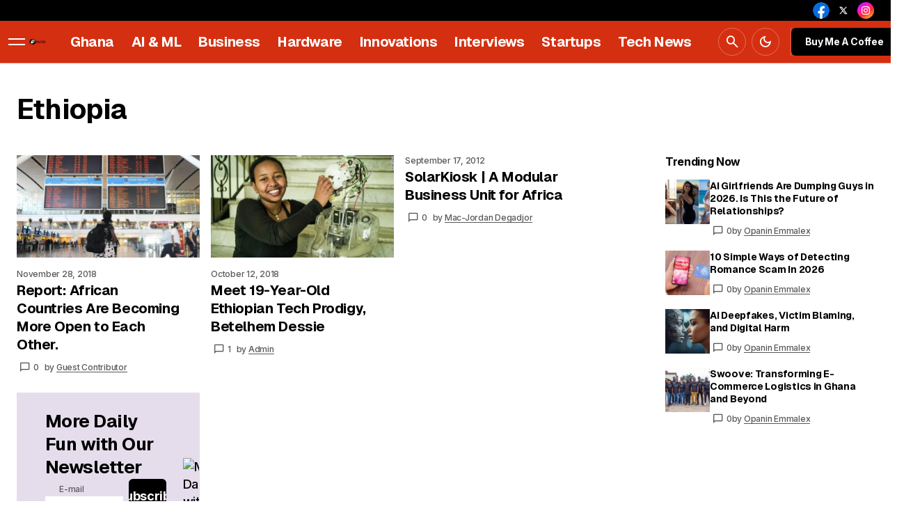

--- FILE ---
content_type: text/html; charset=UTF-8
request_url: https://macjordangh.com/tag/ethiopia/
body_size: 45936
content:
<!doctype html>
<html lang="en-US">
<head><meta charset="UTF-8" /><script>if(navigator.userAgent.match(/MSIE|Internet Explorer/i)||navigator.userAgent.match(/Trident\/7\..*?rv:11/i)){var href=document.location.href;if(!href.match(/[?&]nowprocket/)){if(href.indexOf("?")==-1){if(href.indexOf("#")==-1){document.location.href=href+"?nowprocket=1"}else{document.location.href=href.replace("#","?nowprocket=1#")}}else{if(href.indexOf("#")==-1){document.location.href=href+"&nowprocket=1"}else{document.location.href=href.replace("#","&nowprocket=1#")}}}}</script><script>(()=>{class RocketLazyLoadScripts{constructor(){this.v="2.0.4",this.userEvents=["keydown","keyup","mousedown","mouseup","mousemove","mouseover","mouseout","touchmove","touchstart","touchend","touchcancel","wheel","click","dblclick","input"],this.attributeEvents=["onblur","onclick","oncontextmenu","ondblclick","onfocus","onmousedown","onmouseenter","onmouseleave","onmousemove","onmouseout","onmouseover","onmouseup","onmousewheel","onscroll","onsubmit"]}async t(){this.i(),this.o(),/iP(ad|hone)/.test(navigator.userAgent)&&this.h(),this.u(),this.l(this),this.m(),this.k(this),this.p(this),this._(),await Promise.all([this.R(),this.L()]),this.lastBreath=Date.now(),this.S(this),this.P(),this.D(),this.O(),this.M(),await this.C(this.delayedScripts.normal),await this.C(this.delayedScripts.defer),await this.C(this.delayedScripts.async),await this.T(),await this.F(),await this.j(),await this.A(),window.dispatchEvent(new Event("rocket-allScriptsLoaded")),this.everythingLoaded=!0,this.lastTouchEnd&&await new Promise(t=>setTimeout(t,500-Date.now()+this.lastTouchEnd)),this.I(),this.H(),this.U(),this.W()}i(){this.CSPIssue=sessionStorage.getItem("rocketCSPIssue"),document.addEventListener("securitypolicyviolation",t=>{this.CSPIssue||"script-src-elem"!==t.violatedDirective||"data"!==t.blockedURI||(this.CSPIssue=!0,sessionStorage.setItem("rocketCSPIssue",!0))},{isRocket:!0})}o(){window.addEventListener("pageshow",t=>{this.persisted=t.persisted,this.realWindowLoadedFired=!0},{isRocket:!0}),window.addEventListener("pagehide",()=>{this.onFirstUserAction=null},{isRocket:!0})}h(){let t;function e(e){t=e}window.addEventListener("touchstart",e,{isRocket:!0}),window.addEventListener("touchend",function i(o){o.changedTouches[0]&&t.changedTouches[0]&&Math.abs(o.changedTouches[0].pageX-t.changedTouches[0].pageX)<10&&Math.abs(o.changedTouches[0].pageY-t.changedTouches[0].pageY)<10&&o.timeStamp-t.timeStamp<200&&(window.removeEventListener("touchstart",e,{isRocket:!0}),window.removeEventListener("touchend",i,{isRocket:!0}),"INPUT"===o.target.tagName&&"text"===o.target.type||(o.target.dispatchEvent(new TouchEvent("touchend",{target:o.target,bubbles:!0})),o.target.dispatchEvent(new MouseEvent("mouseover",{target:o.target,bubbles:!0})),o.target.dispatchEvent(new PointerEvent("click",{target:o.target,bubbles:!0,cancelable:!0,detail:1,clientX:o.changedTouches[0].clientX,clientY:o.changedTouches[0].clientY})),event.preventDefault()))},{isRocket:!0})}q(t){this.userActionTriggered||("mousemove"!==t.type||this.firstMousemoveIgnored?"keyup"===t.type||"mouseover"===t.type||"mouseout"===t.type||(this.userActionTriggered=!0,this.onFirstUserAction&&this.onFirstUserAction()):this.firstMousemoveIgnored=!0),"click"===t.type&&t.preventDefault(),t.stopPropagation(),t.stopImmediatePropagation(),"touchstart"===this.lastEvent&&"touchend"===t.type&&(this.lastTouchEnd=Date.now()),"click"===t.type&&(this.lastTouchEnd=0),this.lastEvent=t.type,t.composedPath&&t.composedPath()[0].getRootNode()instanceof ShadowRoot&&(t.rocketTarget=t.composedPath()[0]),this.savedUserEvents.push(t)}u(){this.savedUserEvents=[],this.userEventHandler=this.q.bind(this),this.userEvents.forEach(t=>window.addEventListener(t,this.userEventHandler,{passive:!1,isRocket:!0})),document.addEventListener("visibilitychange",this.userEventHandler,{isRocket:!0})}U(){this.userEvents.forEach(t=>window.removeEventListener(t,this.userEventHandler,{passive:!1,isRocket:!0})),document.removeEventListener("visibilitychange",this.userEventHandler,{isRocket:!0}),this.savedUserEvents.forEach(t=>{(t.rocketTarget||t.target).dispatchEvent(new window[t.constructor.name](t.type,t))})}m(){const t="return false",e=Array.from(this.attributeEvents,t=>"data-rocket-"+t),i="["+this.attributeEvents.join("],[")+"]",o="[data-rocket-"+this.attributeEvents.join("],[data-rocket-")+"]",s=(e,i,o)=>{o&&o!==t&&(e.setAttribute("data-rocket-"+i,o),e["rocket"+i]=new Function("event",o),e.setAttribute(i,t))};new MutationObserver(t=>{for(const n of t)"attributes"===n.type&&(n.attributeName.startsWith("data-rocket-")||this.everythingLoaded?n.attributeName.startsWith("data-rocket-")&&this.everythingLoaded&&this.N(n.target,n.attributeName.substring(12)):s(n.target,n.attributeName,n.target.getAttribute(n.attributeName))),"childList"===n.type&&n.addedNodes.forEach(t=>{if(t.nodeType===Node.ELEMENT_NODE)if(this.everythingLoaded)for(const i of[t,...t.querySelectorAll(o)])for(const t of i.getAttributeNames())e.includes(t)&&this.N(i,t.substring(12));else for(const e of[t,...t.querySelectorAll(i)])for(const t of e.getAttributeNames())this.attributeEvents.includes(t)&&s(e,t,e.getAttribute(t))})}).observe(document,{subtree:!0,childList:!0,attributeFilter:[...this.attributeEvents,...e]})}I(){this.attributeEvents.forEach(t=>{document.querySelectorAll("[data-rocket-"+t+"]").forEach(e=>{this.N(e,t)})})}N(t,e){const i=t.getAttribute("data-rocket-"+e);i&&(t.setAttribute(e,i),t.removeAttribute("data-rocket-"+e))}k(t){Object.defineProperty(HTMLElement.prototype,"onclick",{get(){return this.rocketonclick||null},set(e){this.rocketonclick=e,this.setAttribute(t.everythingLoaded?"onclick":"data-rocket-onclick","this.rocketonclick(event)")}})}S(t){function e(e,i){let o=e[i];e[i]=null,Object.defineProperty(e,i,{get:()=>o,set(s){t.everythingLoaded?o=s:e["rocket"+i]=o=s}})}e(document,"onreadystatechange"),e(window,"onload"),e(window,"onpageshow");try{Object.defineProperty(document,"readyState",{get:()=>t.rocketReadyState,set(e){t.rocketReadyState=e},configurable:!0}),document.readyState="loading"}catch(t){console.log("WPRocket DJE readyState conflict, bypassing")}}l(t){this.originalAddEventListener=EventTarget.prototype.addEventListener,this.originalRemoveEventListener=EventTarget.prototype.removeEventListener,this.savedEventListeners=[],EventTarget.prototype.addEventListener=function(e,i,o){o&&o.isRocket||!t.B(e,this)&&!t.userEvents.includes(e)||t.B(e,this)&&!t.userActionTriggered||e.startsWith("rocket-")||t.everythingLoaded?t.originalAddEventListener.call(this,e,i,o):(t.savedEventListeners.push({target:this,remove:!1,type:e,func:i,options:o}),"mouseenter"!==e&&"mouseleave"!==e||t.originalAddEventListener.call(this,e,t.savedUserEvents.push,o))},EventTarget.prototype.removeEventListener=function(e,i,o){o&&o.isRocket||!t.B(e,this)&&!t.userEvents.includes(e)||t.B(e,this)&&!t.userActionTriggered||e.startsWith("rocket-")||t.everythingLoaded?t.originalRemoveEventListener.call(this,e,i,o):t.savedEventListeners.push({target:this,remove:!0,type:e,func:i,options:o})}}J(t,e){this.savedEventListeners=this.savedEventListeners.filter(i=>{let o=i.type,s=i.target||window;return e!==o||t!==s||(this.B(o,s)&&(i.type="rocket-"+o),this.$(i),!1)})}H(){EventTarget.prototype.addEventListener=this.originalAddEventListener,EventTarget.prototype.removeEventListener=this.originalRemoveEventListener,this.savedEventListeners.forEach(t=>this.$(t))}$(t){t.remove?this.originalRemoveEventListener.call(t.target,t.type,t.func,t.options):this.originalAddEventListener.call(t.target,t.type,t.func,t.options)}p(t){let e;function i(e){return t.everythingLoaded?e:e.split(" ").map(t=>"load"===t||t.startsWith("load.")?"rocket-jquery-load":t).join(" ")}function o(o){function s(e){const s=o.fn[e];o.fn[e]=o.fn.init.prototype[e]=function(){return this[0]===window&&t.userActionTriggered&&("string"==typeof arguments[0]||arguments[0]instanceof String?arguments[0]=i(arguments[0]):"object"==typeof arguments[0]&&Object.keys(arguments[0]).forEach(t=>{const e=arguments[0][t];delete arguments[0][t],arguments[0][i(t)]=e})),s.apply(this,arguments),this}}if(o&&o.fn&&!t.allJQueries.includes(o)){const e={DOMContentLoaded:[],"rocket-DOMContentLoaded":[]};for(const t in e)document.addEventListener(t,()=>{e[t].forEach(t=>t())},{isRocket:!0});o.fn.ready=o.fn.init.prototype.ready=function(i){function s(){parseInt(o.fn.jquery)>2?setTimeout(()=>i.bind(document)(o)):i.bind(document)(o)}return"function"==typeof i&&(t.realDomReadyFired?!t.userActionTriggered||t.fauxDomReadyFired?s():e["rocket-DOMContentLoaded"].push(s):e.DOMContentLoaded.push(s)),o([])},s("on"),s("one"),s("off"),t.allJQueries.push(o)}e=o}t.allJQueries=[],o(window.jQuery),Object.defineProperty(window,"jQuery",{get:()=>e,set(t){o(t)}})}P(){const t=new Map;document.write=document.writeln=function(e){const i=document.currentScript,o=document.createRange(),s=i.parentElement;let n=t.get(i);void 0===n&&(n=i.nextSibling,t.set(i,n));const c=document.createDocumentFragment();o.setStart(c,0),c.appendChild(o.createContextualFragment(e)),s.insertBefore(c,n)}}async R(){return new Promise(t=>{this.userActionTriggered?t():this.onFirstUserAction=t})}async L(){return new Promise(t=>{document.addEventListener("DOMContentLoaded",()=>{this.realDomReadyFired=!0,t()},{isRocket:!0})})}async j(){return this.realWindowLoadedFired?Promise.resolve():new Promise(t=>{window.addEventListener("load",t,{isRocket:!0})})}M(){this.pendingScripts=[];this.scriptsMutationObserver=new MutationObserver(t=>{for(const e of t)e.addedNodes.forEach(t=>{"SCRIPT"!==t.tagName||t.noModule||t.isWPRocket||this.pendingScripts.push({script:t,promise:new Promise(e=>{const i=()=>{const i=this.pendingScripts.findIndex(e=>e.script===t);i>=0&&this.pendingScripts.splice(i,1),e()};t.addEventListener("load",i,{isRocket:!0}),t.addEventListener("error",i,{isRocket:!0}),setTimeout(i,1e3)})})})}),this.scriptsMutationObserver.observe(document,{childList:!0,subtree:!0})}async F(){await this.X(),this.pendingScripts.length?(await this.pendingScripts[0].promise,await this.F()):this.scriptsMutationObserver.disconnect()}D(){this.delayedScripts={normal:[],async:[],defer:[]},document.querySelectorAll("script[type$=rocketlazyloadscript]").forEach(t=>{t.hasAttribute("data-rocket-src")?t.hasAttribute("async")&&!1!==t.async?this.delayedScripts.async.push(t):t.hasAttribute("defer")&&!1!==t.defer||"module"===t.getAttribute("data-rocket-type")?this.delayedScripts.defer.push(t):this.delayedScripts.normal.push(t):this.delayedScripts.normal.push(t)})}async _(){await this.L();let t=[];document.querySelectorAll("script[type$=rocketlazyloadscript][data-rocket-src]").forEach(e=>{let i=e.getAttribute("data-rocket-src");if(i&&!i.startsWith("data:")){i.startsWith("//")&&(i=location.protocol+i);try{const o=new URL(i).origin;o!==location.origin&&t.push({src:o,crossOrigin:e.crossOrigin||"module"===e.getAttribute("data-rocket-type")})}catch(t){}}}),t=[...new Map(t.map(t=>[JSON.stringify(t),t])).values()],this.Y(t,"preconnect")}async G(t){if(await this.K(),!0!==t.noModule||!("noModule"in HTMLScriptElement.prototype))return new Promise(e=>{let i;function o(){(i||t).setAttribute("data-rocket-status","executed"),e()}try{if(navigator.userAgent.includes("Firefox/")||""===navigator.vendor||this.CSPIssue)i=document.createElement("script"),[...t.attributes].forEach(t=>{let e=t.nodeName;"type"!==e&&("data-rocket-type"===e&&(e="type"),"data-rocket-src"===e&&(e="src"),i.setAttribute(e,t.nodeValue))}),t.text&&(i.text=t.text),t.nonce&&(i.nonce=t.nonce),i.hasAttribute("src")?(i.addEventListener("load",o,{isRocket:!0}),i.addEventListener("error",()=>{i.setAttribute("data-rocket-status","failed-network"),e()},{isRocket:!0}),setTimeout(()=>{i.isConnected||e()},1)):(i.text=t.text,o()),i.isWPRocket=!0,t.parentNode.replaceChild(i,t);else{const i=t.getAttribute("data-rocket-type"),s=t.getAttribute("data-rocket-src");i?(t.type=i,t.removeAttribute("data-rocket-type")):t.removeAttribute("type"),t.addEventListener("load",o,{isRocket:!0}),t.addEventListener("error",i=>{this.CSPIssue&&i.target.src.startsWith("data:")?(console.log("WPRocket: CSP fallback activated"),t.removeAttribute("src"),this.G(t).then(e)):(t.setAttribute("data-rocket-status","failed-network"),e())},{isRocket:!0}),s?(t.fetchPriority="high",t.removeAttribute("data-rocket-src"),t.src=s):t.src="data:text/javascript;base64,"+window.btoa(unescape(encodeURIComponent(t.text)))}}catch(i){t.setAttribute("data-rocket-status","failed-transform"),e()}});t.setAttribute("data-rocket-status","skipped")}async C(t){const e=t.shift();return e?(e.isConnected&&await this.G(e),this.C(t)):Promise.resolve()}O(){this.Y([...this.delayedScripts.normal,...this.delayedScripts.defer,...this.delayedScripts.async],"preload")}Y(t,e){this.trash=this.trash||[];let i=!0;var o=document.createDocumentFragment();t.forEach(t=>{const s=t.getAttribute&&t.getAttribute("data-rocket-src")||t.src;if(s&&!s.startsWith("data:")){const n=document.createElement("link");n.href=s,n.rel=e,"preconnect"!==e&&(n.as="script",n.fetchPriority=i?"high":"low"),t.getAttribute&&"module"===t.getAttribute("data-rocket-type")&&(n.crossOrigin=!0),t.crossOrigin&&(n.crossOrigin=t.crossOrigin),t.integrity&&(n.integrity=t.integrity),t.nonce&&(n.nonce=t.nonce),o.appendChild(n),this.trash.push(n),i=!1}}),document.head.appendChild(o)}W(){this.trash.forEach(t=>t.remove())}async T(){try{document.readyState="interactive"}catch(t){}this.fauxDomReadyFired=!0;try{await this.K(),this.J(document,"readystatechange"),document.dispatchEvent(new Event("rocket-readystatechange")),await this.K(),document.rocketonreadystatechange&&document.rocketonreadystatechange(),await this.K(),this.J(document,"DOMContentLoaded"),document.dispatchEvent(new Event("rocket-DOMContentLoaded")),await this.K(),this.J(window,"DOMContentLoaded"),window.dispatchEvent(new Event("rocket-DOMContentLoaded"))}catch(t){console.error(t)}}async A(){try{document.readyState="complete"}catch(t){}try{await this.K(),this.J(document,"readystatechange"),document.dispatchEvent(new Event("rocket-readystatechange")),await this.K(),document.rocketonreadystatechange&&document.rocketonreadystatechange(),await this.K(),this.J(window,"load"),window.dispatchEvent(new Event("rocket-load")),await this.K(),window.rocketonload&&window.rocketonload(),await this.K(),this.allJQueries.forEach(t=>t(window).trigger("rocket-jquery-load")),await this.K(),this.J(window,"pageshow");const t=new Event("rocket-pageshow");t.persisted=this.persisted,window.dispatchEvent(t),await this.K(),window.rocketonpageshow&&window.rocketonpageshow({persisted:this.persisted})}catch(t){console.error(t)}}async K(){Date.now()-this.lastBreath>45&&(await this.X(),this.lastBreath=Date.now())}async X(){return document.hidden?new Promise(t=>setTimeout(t)):new Promise(t=>requestAnimationFrame(t))}B(t,e){return e===document&&"readystatechange"===t||(e===document&&"DOMContentLoaded"===t||(e===window&&"DOMContentLoaded"===t||(e===window&&"load"===t||e===window&&"pageshow"===t)))}static run(){(new RocketLazyLoadScripts).t()}}RocketLazyLoadScripts.run()})();</script>
	
	<meta name="viewport" content="width=device-width, initial-scale=1" />
	<link rel="profile" href="https://gmpg.org/xfn/11" />

	<meta name='robots' content='index, follow, max-image-preview:large, max-snippet:-1, max-video-preview:-1' />
<!-- Jetpack Site Verification Tags -->
<meta name="google-site-verification" content="AF7nMGFT_1tDi9WYx011WSnM-Sma9ok9lJyK4NUVgwQ" />
<!-- Google tag (gtag.js) consent mode dataLayer added by Site Kit -->
<script type="rocketlazyloadscript" id="google_gtagjs-js-consent-mode-data-layer">
window.dataLayer = window.dataLayer || [];function gtag(){dataLayer.push(arguments);}
gtag('consent', 'default', {"ad_personalization":"denied","ad_storage":"denied","ad_user_data":"denied","analytics_storage":"denied","functionality_storage":"denied","security_storage":"denied","personalization_storage":"denied","region":["AT","BE","BG","CH","CY","CZ","DE","DK","EE","ES","FI","FR","GB","GR","HR","HU","IE","IS","IT","LI","LT","LU","LV","MT","NL","NO","PL","PT","RO","SE","SI","SK"],"wait_for_update":500});
window._googlesitekitConsentCategoryMap = {"statistics":["analytics_storage"],"marketing":["ad_storage","ad_user_data","ad_personalization"],"functional":["functionality_storage","security_storage"],"preferences":["personalization_storage"]};
window._googlesitekitConsents = {"ad_personalization":"denied","ad_storage":"denied","ad_user_data":"denied","analytics_storage":"denied","functionality_storage":"denied","security_storage":"denied","personalization_storage":"denied","region":["AT","BE","BG","CH","CY","CZ","DE","DK","EE","ES","FI","FR","GB","GR","HR","HU","IE","IS","IT","LI","LT","LU","LV","MT","NL","NO","PL","PT","RO","SE","SI","SK"],"wait_for_update":500};
</script>
<!-- End Google tag (gtag.js) consent mode dataLayer added by Site Kit -->

	<!-- This site is optimized with the Yoast SEO Premium plugin v26.4 (Yoast SEO v26.8) - https://yoast.com/product/yoast-seo-premium-wordpress/ -->
	<title>Ethiopia Archives &#8211; Mac-Jordan Degadjor</title>
<link data-rocket-preload as="style" href="https://fonts.googleapis.com/css?family=Inter%3A500%2C400%2C400i%2C700%2C700i%7CGeist%3A700%2C400%2C500%2C800&#038;subset=latin%2Clatin-ext%2Ccyrillic%2Ccyrillic-ext%2Cvietnamese&#038;display=swap" rel="preload">
<link href="https://fonts.googleapis.com/css?family=Inter%3A500%2C400%2C400i%2C700%2C700i%7CGeist%3A700%2C400%2C500%2C800&#038;subset=latin%2Clatin-ext%2Ccyrillic%2Ccyrillic-ext%2Cvietnamese&#038;display=swap" media="print" onload="this.media=&#039;all&#039;" rel="stylesheet">
<noscript><link rel="stylesheet" href="https://fonts.googleapis.com/css?family=Inter%3A500%2C400%2C400i%2C700%2C700i%7CGeist%3A700%2C400%2C500%2C800&#038;subset=latin%2Clatin-ext%2Ccyrillic%2Ccyrillic-ext%2Cvietnamese&#038;display=swap"></noscript>
	<link rel="canonical" href="https://macjordangh.com/tag/ethiopia/" />
	<meta property="og:locale" content="en_US" />
	<meta property="og:type" content="article" />
	<meta property="og:title" content="Ethiopia Archives" />
	<meta property="og:url" content="https://macjordangh.com/tag/ethiopia/" />
	<meta property="og:site_name" content="Mac-Jordan Degadjor" />
	<meta property="og:image" content="https://i0.wp.com/macjordangh.com/wp-content/uploads/2025/11/MJD_Logo_RD_2-1.png?fit=200%2C200&ssl=1" />
	<meta property="og:image:width" content="200" />
	<meta property="og:image:height" content="200" />
	<meta property="og:image:type" content="image/png" />
	<meta name="twitter:card" content="summary_large_image" />
	<script type="application/ld+json" class="yoast-schema-graph">{"@context":"https://schema.org","@graph":[{"@type":"CollectionPage","@id":"https://macjordangh.com/tag/ethiopia/","url":"https://macjordangh.com/tag/ethiopia/","name":"Ethiopia Archives &#8211; Mac-Jordan Degadjor","isPartOf":{"@id":"https://macjordangh.com/#website"},"primaryImageOfPage":{"@id":"https://macjordangh.com/tag/ethiopia/#primaryimage"},"image":{"@id":"https://macjordangh.com/tag/ethiopia/#primaryimage"},"thumbnailUrl":"https://i0.wp.com/macjordangh.com/wp-content/uploads/2018/11/Cape-Town-Airport.jpg?fit=1614%2C1130&ssl=1","breadcrumb":{"@id":"https://macjordangh.com/tag/ethiopia/#breadcrumb"},"inLanguage":"en-US"},{"@type":"ImageObject","inLanguage":"en-US","@id":"https://macjordangh.com/tag/ethiopia/#primaryimage","url":"https://i0.wp.com/macjordangh.com/wp-content/uploads/2018/11/Cape-Town-Airport.jpg?fit=1614%2C1130&ssl=1","contentUrl":"https://i0.wp.com/macjordangh.com/wp-content/uploads/2018/11/Cape-Town-Airport.jpg?fit=1614%2C1130&ssl=1","width":1614,"height":1130,"caption":"Cape Town Airport. Credit: IOL"},{"@type":"BreadcrumbList","@id":"https://macjordangh.com/tag/ethiopia/#breadcrumb","itemListElement":[{"@type":"ListItem","position":1,"name":"Home","item":"https://macjordangh.com/"},{"@type":"ListItem","position":2,"name":"Ethiopia"}]},{"@type":"WebSite","@id":"https://macjordangh.com/#website","url":"https://macjordangh.com/","name":"Mac-Jordan Degadjor","description":"Informed commentary and Insights on African Startups, Technology &amp; Innovations.","publisher":{"@id":"https://macjordangh.com/#/schema/person/691df0ccf22ccd31d328e01be24af99c"},"potentialAction":[{"@type":"SearchAction","target":{"@type":"EntryPoint","urlTemplate":"https://macjordangh.com/?s={search_term_string}"},"query-input":{"@type":"PropertyValueSpecification","valueRequired":true,"valueName":"search_term_string"}}],"inLanguage":"en-US"},{"@type":["Person","Organization"],"@id":"https://macjordangh.com/#/schema/person/691df0ccf22ccd31d328e01be24af99c","name":"Mac-Jordan Degadjor","image":{"@type":"ImageObject","inLanguage":"en-US","@id":"https://macjordangh.com/#/schema/person/image/","url":"https://i0.wp.com/macjordangh.com/wp-content/uploads/2018/10/MJD_Logo_RD_3.png?fit=494%2C553&ssl=1","contentUrl":"https://i0.wp.com/macjordangh.com/wp-content/uploads/2018/10/MJD_Logo_RD_3.png?fit=494%2C553&ssl=1","width":494,"height":553,"caption":"Mac-Jordan Degadjor"},"logo":{"@id":"https://macjordangh.com/#/schema/person/image/"},"description":"Award-winning Ghanaian technology blogger, Mac-Jordan shares insights and stories on African innovations, digital marketing, startups, tech entrepreneurs and helpful tips for starter entrepreneurs. Get in touch: mj@macjordangh.com or text: +233(0)544335582.","sameAs":["https://www.macjordangh.com"],"ownershipFundingInfo":"https://macjordangh.com/about-me/","actionableFeedbackPolicy":"https://macjordangh.com/contact-me/","correctionsPolicy":"https://macjordangh.com/contact-me/"}]}</script>
	<!-- / Yoast SEO Premium plugin. -->


<link rel='dns-prefetch' href='//secure.gravatar.com' />
<link rel='dns-prefetch' href='//pagead2.googlesyndication.com' />
<link rel='dns-prefetch' href='//www.googletagmanager.com' />
<link rel='dns-prefetch' href='//stats.wp.com' />
<link rel='dns-prefetch' href='//fonts.googleapis.com' />
<link rel='dns-prefetch' href='//v0.wordpress.com' />
<link rel='dns-prefetch' href='//widgets.wp.com' />
<link rel='dns-prefetch' href='//s0.wp.com' />
<link rel='dns-prefetch' href='//0.gravatar.com' />
<link rel='dns-prefetch' href='//1.gravatar.com' />
<link rel='dns-prefetch' href='//2.gravatar.com' />
<link rel='dns-prefetch' href='//jetpack.wordpress.com' />
<link rel='dns-prefetch' href='//public-api.wordpress.com' />
<link rel='dns-prefetch' href='//fundingchoicesmessages.google.com' />
<link href='https://fonts.gstatic.com' crossorigin rel='preconnect' />
<link rel='preconnect' href='//i0.wp.com' />
<link rel='preconnect' href='//c0.wp.com' />
<link rel="alternate" type="application/rss+xml" title="Mac-Jordan Degadjor &raquo; Feed" href="https://macjordangh.com/feed/" />
<link rel="alternate" type="application/rss+xml" title="Mac-Jordan Degadjor &raquo; Ethiopia Tag Feed" href="https://macjordangh.com/tag/ethiopia/feed/" />
<style id='wp-img-auto-sizes-contain-inline-css'>
img:is([sizes=auto i],[sizes^="auto," i]){contain-intrinsic-size:3000px 1500px}
/*# sourceURL=wp-img-auto-sizes-contain-inline-css */
</style>
<link data-minify="1" rel='stylesheet' id='wp-block-library-css' href='https://macjordangh.com/wp-content/cache/min/1/c/6.9/wp-includes/css/dist/block-library/style.min.css?ver=1768924654' media='all' />
<style id='classic-theme-styles-inline-css'>
/*! This file is auto-generated */
.wp-block-button__link{color:#fff;background-color:#32373c;border-radius:9999px;box-shadow:none;text-decoration:none;padding:calc(.667em + 2px) calc(1.333em + 2px);font-size:1.125em}.wp-block-file__button{background:#32373c;color:#fff;text-decoration:none}
/*# sourceURL=/wp-includes/css/classic-themes.min.css */
</style>
<link data-minify="1" rel='stylesheet' id='mediaelement-css' href='https://macjordangh.com/wp-content/cache/background-css/1/macjordangh.com/wp-content/cache/min/1/c/6.9/wp-includes/js/mediaelement/mediaelementplayer-legacy.min.css?ver=1768924654&wpr_t=1768935013' media='all' />
<link data-minify="1" rel='stylesheet' id='wp-mediaelement-css' href='https://macjordangh.com/wp-content/cache/min/1/c/6.9/wp-includes/js/mediaelement/wp-mediaelement.min.css?ver=1768924654' media='all' />
<style id='jetpack-sharing-buttons-style-inline-css'>
.jetpack-sharing-buttons__services-list{display:flex;flex-direction:row;flex-wrap:wrap;gap:0;list-style-type:none;margin:5px;padding:0}.jetpack-sharing-buttons__services-list.has-small-icon-size{font-size:12px}.jetpack-sharing-buttons__services-list.has-normal-icon-size{font-size:16px}.jetpack-sharing-buttons__services-list.has-large-icon-size{font-size:24px}.jetpack-sharing-buttons__services-list.has-huge-icon-size{font-size:36px}@media print{.jetpack-sharing-buttons__services-list{display:none!important}}.editor-styles-wrapper .wp-block-jetpack-sharing-buttons{gap:0;padding-inline-start:0}ul.jetpack-sharing-buttons__services-list.has-background{padding:1.25em 2.375em}
/*# sourceURL=https://macjordangh.com/wp-content/plugins/jetpack/_inc/blocks/sharing-buttons/view.css */
</style>
<style id='global-styles-inline-css'>
:root{--wp--preset--aspect-ratio--square: 1;--wp--preset--aspect-ratio--4-3: 4/3;--wp--preset--aspect-ratio--3-4: 3/4;--wp--preset--aspect-ratio--3-2: 3/2;--wp--preset--aspect-ratio--2-3: 2/3;--wp--preset--aspect-ratio--16-9: 16/9;--wp--preset--aspect-ratio--9-16: 9/16;--wp--preset--color--black: #000000;--wp--preset--color--cyan-bluish-gray: #abb8c3;--wp--preset--color--white: #FFFFFF;--wp--preset--color--pale-pink: #f78da7;--wp--preset--color--vivid-red: #cf2e2e;--wp--preset--color--luminous-vivid-orange: #ff6900;--wp--preset--color--luminous-vivid-amber: #fcb900;--wp--preset--color--light-green-cyan: #7bdcb5;--wp--preset--color--vivid-green-cyan: #00d084;--wp--preset--color--pale-cyan-blue: #8ed1fc;--wp--preset--color--vivid-cyan-blue: #0693e3;--wp--preset--color--vivid-purple: #9b51e0;--wp--preset--color--blue: #59BACC;--wp--preset--color--green: #58AD69;--wp--preset--color--orange: #FFBC49;--wp--preset--color--red: #e32c26;--wp--preset--color--gray-50: #f8f9fa;--wp--preset--color--gray-100: #f8f9fb;--wp--preset--color--gray-200: #E0E0E0;--wp--preset--color--primary: #000000;--wp--preset--color--secondary: #585858;--wp--preset--color--layout: #F2F2F2;--wp--preset--color--border: #D3D3D3;--wp--preset--gradient--vivid-cyan-blue-to-vivid-purple: linear-gradient(135deg,rgb(6,147,227) 0%,rgb(155,81,224) 100%);--wp--preset--gradient--light-green-cyan-to-vivid-green-cyan: linear-gradient(135deg,rgb(122,220,180) 0%,rgb(0,208,130) 100%);--wp--preset--gradient--luminous-vivid-amber-to-luminous-vivid-orange: linear-gradient(135deg,rgb(252,185,0) 0%,rgb(255,105,0) 100%);--wp--preset--gradient--luminous-vivid-orange-to-vivid-red: linear-gradient(135deg,rgb(255,105,0) 0%,rgb(207,46,46) 100%);--wp--preset--gradient--very-light-gray-to-cyan-bluish-gray: linear-gradient(135deg,rgb(238,238,238) 0%,rgb(169,184,195) 100%);--wp--preset--gradient--cool-to-warm-spectrum: linear-gradient(135deg,rgb(74,234,220) 0%,rgb(151,120,209) 20%,rgb(207,42,186) 40%,rgb(238,44,130) 60%,rgb(251,105,98) 80%,rgb(254,248,76) 100%);--wp--preset--gradient--blush-light-purple: linear-gradient(135deg,rgb(255,206,236) 0%,rgb(152,150,240) 100%);--wp--preset--gradient--blush-bordeaux: linear-gradient(135deg,rgb(254,205,165) 0%,rgb(254,45,45) 50%,rgb(107,0,62) 100%);--wp--preset--gradient--luminous-dusk: linear-gradient(135deg,rgb(255,203,112) 0%,rgb(199,81,192) 50%,rgb(65,88,208) 100%);--wp--preset--gradient--pale-ocean: linear-gradient(135deg,rgb(255,245,203) 0%,rgb(182,227,212) 50%,rgb(51,167,181) 100%);--wp--preset--gradient--electric-grass: linear-gradient(135deg,rgb(202,248,128) 0%,rgb(113,206,126) 100%);--wp--preset--gradient--midnight: linear-gradient(135deg,rgb(2,3,129) 0%,rgb(40,116,252) 100%);--wp--preset--font-size--small: 13px;--wp--preset--font-size--medium: 20px;--wp--preset--font-size--large: 36px;--wp--preset--font-size--x-large: 42px;--wp--preset--spacing--20: 0.44rem;--wp--preset--spacing--30: 0.67rem;--wp--preset--spacing--40: 1rem;--wp--preset--spacing--50: 1.5rem;--wp--preset--spacing--60: 2.25rem;--wp--preset--spacing--70: 3.38rem;--wp--preset--spacing--80: 5.06rem;--wp--preset--shadow--natural: 6px 6px 9px rgba(0, 0, 0, 0.2);--wp--preset--shadow--deep: 12px 12px 50px rgba(0, 0, 0, 0.4);--wp--preset--shadow--sharp: 6px 6px 0px rgba(0, 0, 0, 0.2);--wp--preset--shadow--outlined: 6px 6px 0px -3px rgb(255, 255, 255), 6px 6px rgb(0, 0, 0);--wp--preset--shadow--crisp: 6px 6px 0px rgb(0, 0, 0);}:root :where(.is-layout-flow) > :first-child{margin-block-start: 0;}:root :where(.is-layout-flow) > :last-child{margin-block-end: 0;}:root :where(.is-layout-flow) > *{margin-block-start: 24px;margin-block-end: 0;}:root :where(.is-layout-constrained) > :first-child{margin-block-start: 0;}:root :where(.is-layout-constrained) > :last-child{margin-block-end: 0;}:root :where(.is-layout-constrained) > *{margin-block-start: 24px;margin-block-end: 0;}:root :where(.is-layout-flex){gap: 24px;}:root :where(.is-layout-grid){gap: 24px;}body .is-layout-flex{display: flex;}.is-layout-flex{flex-wrap: wrap;align-items: center;}.is-layout-flex > :is(*, div){margin: 0;}body .is-layout-grid{display: grid;}.is-layout-grid > :is(*, div){margin: 0;}.has-black-color{color: var(--wp--preset--color--black) !important;}.has-cyan-bluish-gray-color{color: var(--wp--preset--color--cyan-bluish-gray) !important;}.has-white-color{color: var(--wp--preset--color--white) !important;}.has-pale-pink-color{color: var(--wp--preset--color--pale-pink) !important;}.has-vivid-red-color{color: var(--wp--preset--color--vivid-red) !important;}.has-luminous-vivid-orange-color{color: var(--wp--preset--color--luminous-vivid-orange) !important;}.has-luminous-vivid-amber-color{color: var(--wp--preset--color--luminous-vivid-amber) !important;}.has-light-green-cyan-color{color: var(--wp--preset--color--light-green-cyan) !important;}.has-vivid-green-cyan-color{color: var(--wp--preset--color--vivid-green-cyan) !important;}.has-pale-cyan-blue-color{color: var(--wp--preset--color--pale-cyan-blue) !important;}.has-vivid-cyan-blue-color{color: var(--wp--preset--color--vivid-cyan-blue) !important;}.has-vivid-purple-color{color: var(--wp--preset--color--vivid-purple) !important;}.has-blue-color{color: var(--wp--preset--color--blue) !important;}.has-green-color{color: var(--wp--preset--color--green) !important;}.has-orange-color{color: var(--wp--preset--color--orange) !important;}.has-red-color{color: var(--wp--preset--color--red) !important;}.has-gray-50-color{color: var(--wp--preset--color--gray-50) !important;}.has-gray-100-color{color: var(--wp--preset--color--gray-100) !important;}.has-gray-200-color{color: var(--wp--preset--color--gray-200) !important;}.has-primary-color{color: var(--wp--preset--color--primary) !important;}.has-secondary-color{color: var(--wp--preset--color--secondary) !important;}.has-layout-color{color: var(--wp--preset--color--layout) !important;}.has-border-color{color: var(--wp--preset--color--border) !important;}.has-black-background-color{background-color: var(--wp--preset--color--black) !important;}.has-cyan-bluish-gray-background-color{background-color: var(--wp--preset--color--cyan-bluish-gray) !important;}.has-white-background-color{background-color: var(--wp--preset--color--white) !important;}.has-pale-pink-background-color{background-color: var(--wp--preset--color--pale-pink) !important;}.has-vivid-red-background-color{background-color: var(--wp--preset--color--vivid-red) !important;}.has-luminous-vivid-orange-background-color{background-color: var(--wp--preset--color--luminous-vivid-orange) !important;}.has-luminous-vivid-amber-background-color{background-color: var(--wp--preset--color--luminous-vivid-amber) !important;}.has-light-green-cyan-background-color{background-color: var(--wp--preset--color--light-green-cyan) !important;}.has-vivid-green-cyan-background-color{background-color: var(--wp--preset--color--vivid-green-cyan) !important;}.has-pale-cyan-blue-background-color{background-color: var(--wp--preset--color--pale-cyan-blue) !important;}.has-vivid-cyan-blue-background-color{background-color: var(--wp--preset--color--vivid-cyan-blue) !important;}.has-vivid-purple-background-color{background-color: var(--wp--preset--color--vivid-purple) !important;}.has-blue-background-color{background-color: var(--wp--preset--color--blue) !important;}.has-green-background-color{background-color: var(--wp--preset--color--green) !important;}.has-orange-background-color{background-color: var(--wp--preset--color--orange) !important;}.has-red-background-color{background-color: var(--wp--preset--color--red) !important;}.has-gray-50-background-color{background-color: var(--wp--preset--color--gray-50) !important;}.has-gray-100-background-color{background-color: var(--wp--preset--color--gray-100) !important;}.has-gray-200-background-color{background-color: var(--wp--preset--color--gray-200) !important;}.has-primary-background-color{background-color: var(--wp--preset--color--primary) !important;}.has-secondary-background-color{background-color: var(--wp--preset--color--secondary) !important;}.has-layout-background-color{background-color: var(--wp--preset--color--layout) !important;}.has-border-background-color{background-color: var(--wp--preset--color--border) !important;}.has-black-border-color{border-color: var(--wp--preset--color--black) !important;}.has-cyan-bluish-gray-border-color{border-color: var(--wp--preset--color--cyan-bluish-gray) !important;}.has-white-border-color{border-color: var(--wp--preset--color--white) !important;}.has-pale-pink-border-color{border-color: var(--wp--preset--color--pale-pink) !important;}.has-vivid-red-border-color{border-color: var(--wp--preset--color--vivid-red) !important;}.has-luminous-vivid-orange-border-color{border-color: var(--wp--preset--color--luminous-vivid-orange) !important;}.has-luminous-vivid-amber-border-color{border-color: var(--wp--preset--color--luminous-vivid-amber) !important;}.has-light-green-cyan-border-color{border-color: var(--wp--preset--color--light-green-cyan) !important;}.has-vivid-green-cyan-border-color{border-color: var(--wp--preset--color--vivid-green-cyan) !important;}.has-pale-cyan-blue-border-color{border-color: var(--wp--preset--color--pale-cyan-blue) !important;}.has-vivid-cyan-blue-border-color{border-color: var(--wp--preset--color--vivid-cyan-blue) !important;}.has-vivid-purple-border-color{border-color: var(--wp--preset--color--vivid-purple) !important;}.has-blue-border-color{border-color: var(--wp--preset--color--blue) !important;}.has-green-border-color{border-color: var(--wp--preset--color--green) !important;}.has-orange-border-color{border-color: var(--wp--preset--color--orange) !important;}.has-red-border-color{border-color: var(--wp--preset--color--red) !important;}.has-gray-50-border-color{border-color: var(--wp--preset--color--gray-50) !important;}.has-gray-100-border-color{border-color: var(--wp--preset--color--gray-100) !important;}.has-gray-200-border-color{border-color: var(--wp--preset--color--gray-200) !important;}.has-primary-border-color{border-color: var(--wp--preset--color--primary) !important;}.has-secondary-border-color{border-color: var(--wp--preset--color--secondary) !important;}.has-layout-border-color{border-color: var(--wp--preset--color--layout) !important;}.has-border-border-color{border-color: var(--wp--preset--color--border) !important;}.has-vivid-cyan-blue-to-vivid-purple-gradient-background{background: var(--wp--preset--gradient--vivid-cyan-blue-to-vivid-purple) !important;}.has-light-green-cyan-to-vivid-green-cyan-gradient-background{background: var(--wp--preset--gradient--light-green-cyan-to-vivid-green-cyan) !important;}.has-luminous-vivid-amber-to-luminous-vivid-orange-gradient-background{background: var(--wp--preset--gradient--luminous-vivid-amber-to-luminous-vivid-orange) !important;}.has-luminous-vivid-orange-to-vivid-red-gradient-background{background: var(--wp--preset--gradient--luminous-vivid-orange-to-vivid-red) !important;}.has-very-light-gray-to-cyan-bluish-gray-gradient-background{background: var(--wp--preset--gradient--very-light-gray-to-cyan-bluish-gray) !important;}.has-cool-to-warm-spectrum-gradient-background{background: var(--wp--preset--gradient--cool-to-warm-spectrum) !important;}.has-blush-light-purple-gradient-background{background: var(--wp--preset--gradient--blush-light-purple) !important;}.has-blush-bordeaux-gradient-background{background: var(--wp--preset--gradient--blush-bordeaux) !important;}.has-luminous-dusk-gradient-background{background: var(--wp--preset--gradient--luminous-dusk) !important;}.has-pale-ocean-gradient-background{background: var(--wp--preset--gradient--pale-ocean) !important;}.has-electric-grass-gradient-background{background: var(--wp--preset--gradient--electric-grass) !important;}.has-midnight-gradient-background{background: var(--wp--preset--gradient--midnight) !important;}.has-small-font-size{font-size: var(--wp--preset--font-size--small) !important;}.has-medium-font-size{font-size: var(--wp--preset--font-size--medium) !important;}.has-large-font-size{font-size: var(--wp--preset--font-size--large) !important;}.has-x-large-font-size{font-size: var(--wp--preset--font-size--x-large) !important;}
:root :where(.wp-block-pullquote){font-size: 1.5em;line-height: 1.6;}
/*# sourceURL=global-styles-inline-css */
</style>
<link rel='stylesheet' id='cmplz-general-css' href='https://macjordangh.com/wp-content/plugins/complianz-gdpr/assets/css/cookieblocker.min.css?ver=1765915346' media='all' />
<link rel='stylesheet' id='ez-toc-css' href='https://macjordangh.com/wp-content/plugins/easy-table-of-contents/assets/css/screen.min.css?ver=2.0.80' media='all' />
<style id='ez-toc-inline-css'>
div#ez-toc-container .ez-toc-title {font-size: 120%;}div#ez-toc-container .ez-toc-title {font-weight: 500;}div#ez-toc-container ul li , div#ez-toc-container ul li a {font-size: 95%;}div#ez-toc-container ul li , div#ez-toc-container ul li a {font-weight: 500;}div#ez-toc-container nav ul ul li {font-size: 90%;}.ez-toc-box-title {font-weight: bold; margin-bottom: 10px; text-align: center; text-transform: uppercase; letter-spacing: 1px; color: #666; padding-bottom: 5px;position:absolute;top:-4%;left:5%;background-color: inherit;transition: top 0.3s ease;}.ez-toc-box-title.toc-closed {top:-25%;}
.ez-toc-container-direction {direction: ltr;}.ez-toc-counter ul{counter-reset: item ;}.ez-toc-counter nav ul li a::before {content: counters(item, '.', decimal) '. ';display: inline-block;counter-increment: item;flex-grow: 0;flex-shrink: 0;margin-right: .2em; float: left; }.ez-toc-widget-direction {direction: ltr;}.ez-toc-widget-container ul{counter-reset: item ;}.ez-toc-widget-container nav ul li a::before {content: counters(item, '.', decimal) '. ';display: inline-block;counter-increment: item;flex-grow: 0;flex-shrink: 0;margin-right: .2em; float: left; }
/*# sourceURL=ez-toc-inline-css */
</style>
<style id='cs-elementor-editor-inline-css'>
:root {  --cs-desktop-container: 1288px; --cs-laptop-container: 1200px; --cs-tablet-container: 992px; --cs-mobile-container: 576px; }
/*# sourceURL=cs-elementor-editor-inline-css */
</style>
<link data-minify="1" rel='stylesheet' id='jetpack_likes-css' href='https://macjordangh.com/wp-content/cache/min/1/p/jetpack/15.4/modules/likes/style.css?ver=1768924654' media='all' />
<link data-minify="1" rel='stylesheet' id='taxopress-frontend-css-css' href='https://macjordangh.com/wp-content/cache/min/1/wp-content/plugins/simple-tags/assets/frontend/css/frontend.css?ver=1768924654' media='all' />
<link data-minify="1" rel='stylesheet' id='tablepress-default-css' href='https://macjordangh.com/wp-content/cache/min/1/wp-content/plugins/tablepress/css/build/default.css?ver=1768924654' media='all' />
<link data-minify="1" rel='stylesheet' id='csco-styles-css' href='https://macjordangh.com/wp-content/cache/min/1/wp-content/themes/vyral/style.css?ver=1768924655' media='all' />
<style id='csco-styles-inline-css'>

:root {
	/* Base Font */
	--cs-font-base-family: Inter;
	--cs-font-base-weight: 500;
	--cs-font-base-size: 1rem;
	--cs-font-base-line-height: 1.4;
	--cs-font-base-style: normal;
	--cs-font-base-letter-spacing: -0.02em;

	/* Primary Font */
	--cs-font-primary-family: Inter;
	--cs-font-primary-weight: 700;
	--cs-font-primary-size: 1.125rem;
	--cs-font-primary-line-height: 1.4;
	--cs-font-primary-letter-spacing: -0.02em;
	--cs-font-primary-text-transform: none;
	--cs-font-primary-style: normal;

	/* Secondary Font */
	--cs-font-secondary-family: Inter;
	--cs-font-secondary-weight: 500;
	--cs-font-secondary-size: 0.75rem;
	--cs-font-secondary-line-height: 1.4;
	--cs-font-secondary-letter-spacing: -0.02em;
	--cs-font-secondary-text-transform: none;
	--cs-font-secondary-style: normal;

	/* Section Headings Font */
	--cs-font-section-headings-family: Inter;
	--cs-font-section-headings-weight: 700;
	--cs-font-section-headings-size: 1rem;
	--cs-font-section-headings-line-height: 1.2;
	--cs-font-section-headings-letter-spacing: -0.02em;
	--cs-font-section-headings-text-transform: none;
	--cs-font-section-headings-style: normal;

	/* Post Title Font Size */
	--cs-font-post-title-family: Geist;
	--cs-font-post-title-weight: 700;
	--cs-font-post-title-size: 2.5rem;
	--cs-font-post-title-line-height: 1.3;
	--cs-font-post-title-letter-spacing: -0.02em;
	--cs-font-post-title-text-transform: none;

	/* Post Subbtitle */
	--cs-font-post-subtitle-family: Inter;
	--cs-font-post-subtitle-weight: 500;
	--cs-font-post-subtitle-size: 1rem;
	--cs-font-post-subtitle-letter-spacing: -0.04em;
	--cs-font-post-subtitle-line-height: 1.4;

	/* Post Category Font */
	--cs-font-category-family: Inter;
	--cs-font-category-weight: 700;
	--cs-font-category-size: 0.75rem;
	--cs-font-category-line-height: 1.4;
	--cs-font-category-letter-spacing: -0.02em;
	--cs-font-category-text-transform: none;
	--cs-font-category-style: normal;

	/* Post Meta Font */
	--cs-font-post-meta-family: Inter;
	--cs-font-post-meta-weight: 500;
	--cs-font-post-meta-size: 0.75rem;
	--cs-font-post-meta-line-height: 1.4;
	--cs-font-post-meta-letter-spacing: -0.02em;
	--cs-font-post-meta-text-transform: none;
	--cs-font-post-meta-style: normal;

	/* Post Content */
	--cs-font-post-content-family: Inter;
	--cs-font-post-content-weight: 400;
	--cs-font-post-content-size: 1.125rem;
	--cs-font-post-content-line-height: 2;
	--cs-font-post-content-letter-spacing: normal;

	/* Input Font */
	--cs-font-input-family: Inter;
	--cs-font-input-weight: 500;
	--cs-font-input-size: 1rem;
	--cs-font-input-line-height: 1.4;
	--cs-font-input-letter-spacing: -0.02em;
	--cs-font-input-text-transform: none;
	--cs-font-input-style: normal;

	/* Entry Title Font Size */
	--cs-font-entry-title-family: Geist;
	--cs-font-entry-title-weight: 700;
	--cs-font-entry-title-line-height: 1.3;
	--cs-font-entry-title-letter-spacing: -0.02em;
	--cs-font-entry-title-text-transform: none;
	--cs-font-entry-title-style: normal;

	/* Entry Excerpt */
	--cs-font-entry-excerpt-family: Inter;
	--cs-font-entry-excerpt-weight: 500;
	--cs-font-entry-excerpt-size: 0.875rem;
	--cs-font-entry-excerpt-line-height: 1.4;
	--cs-font-entry-excerpt-letter-spacing: -0.02em;
	--cs-font-entry-excerpt-style: normal;



	/* Logos --------------- */

	/* Main Logo */
	--cs-font-main-logo-family: Poppins;
	--cs-font-main-logo-size: 1.375rem;
	--cs-font-main-logo-weight: 700;
	--cs-font-main-logo-style: normal;
	--cs-font-main-logo-letter-spacing: -0.02em;
	--cs-font-main-logo-text-transform: none;

	/* Mobile Logo */
	--cs-font-mobile-logo-family: Poppins;
	--cs-font-mobile-logo-size: 1.375rem;
	--cs-font-mobile-logo-weight: 700;
	--cs-font-mobile-logo-style: normal;
	--cs-font-mobile-logo-letter-spacing: -0.02em;
	--cs-font-mobile-logo-text-transform: none;

	/* Footer Logo */
	--cs-font-footer-logo-family: Poppins;
	--cs-font-footer-logo-size: 1.375rem;
	--cs-font-footer-logo-weight: 700;
	--cs-font-footer-logo-style: normal;
	--cs-font-footer-logo-letter-spacing: -0.02em;
	--cs-font-footer-logo-text-transform: none;



	/* Headings --------------- */

	/* Headings */
	--cs-font-headings-family: Geist;
	--cs-font-headings-weight: 700;
	--cs-font-headings-style: normal;
	--cs-font-headings-line-height: 1.3;
	--cs-font-headings-letter-spacing: -0.02em;
	--cs-font-headings-text-transform: none;



	/* Menu Font --------------- */

	/* Menu */
	/* Used for main top level menu elements. */
	--cs-font-menu-family: Geist;
	--cs-font-menu-weight: 700;
	--cs-font-menu-size: 1.25rem;
	--cs-font-menu-line-height: 1.3;
	--cs-font-menu-letter-spacing: -0.02em;
	--cs-font-menu-text-transform: none;
	--cs-font-menu-style: normal;

	/* Submenu Font */
	/* Used for submenu elements. */
	--cs-font-submenu-family: Inter;
	--cs-font-submenu-weight: 500;
	--cs-font-submenu-size: 0.875rem;
	--cs-font-submenu-line-height: 1.4;
	--cs-font-submenu-letter-spacing: -0.02em;
	--cs-font-submenu-text-transform: none;
	--cs-font-submenu-style: normal;

	/* Bottombar Menu Font */
	--cs-font-bottombar-menu-family: Inter;
	--cs-font-bottombar-menu-weight: 500;
	--cs-font-bottombar-menu-size: 1rem;
	--cs-font-bottombar-menu-line-height: 1.4;
	--cs-font-bottombar-menu-letter-spacing: -0.02em;
	--cs-font-bottombar-menu-text-transform: none;
	--cs-font-bottombar-menu-style: normal;

	/* Footer Menu */
	--cs-font-footer-menu-family: Inter;
	--cs-font-footer-menu-weight: 700;
	--cs-font-footer-menu-size: 1rem;
	--cs-font-footer-menu-line-height: 1.2;
	--cs-font-footer-menu-letter-spacing: -0.02em;
	--cs-font-footer-menu-text-transform: none;
	--cs-font-footer-menu-style: normal;

	/* Footer Submenu Font */
	--cs-font-footer-submenu-family: Inter;
	--cs-font-footer-submenu-weight: 500;
	--cs-font-footer-submenu-size: 0.875rem;
	--cs-font-footer-submenu-line-height: 1.4;
	--cs-font-footer-submenu-letter-spacing: -0.02em;
	--cs-font-footer-submenu-text-transform: none;
	--cs-font-footer-submenu-style: normal;
}

/*# sourceURL=csco-styles-inline-css */
</style>


<style id='cs-customizer-output-styles-inline-css'>
:root{--cs-light-site-background:#FFFFFF;--cs-dark-site-background:#161616;--cs-light-layout-background:#F2F2F2;--cs-dark-layout-background:#232323;--cs-light-offcanvas-background:#FFFFFF;--cs-dark-offcanvas-background:#161616;--cs-light-header-background:#d52f11;--cs-dark-header-background:#161616;--cs-light-header-submenu-background:#FFFFFF;--cs-dark-header-submenu-background:#161616;--cs-light-header-topbar-background:#000000;--cs-dark-header-topbar-background:#232323;--cs-light-header-bottombar-background:#FFFFFF;--cs-dark-header-bottombar-background:#161616;--cs-light-footer-background:#FFFFFF;--cs-dark-footer-background:#161616;--cs-light-footer-bottom-background:#000000;--cs-dark-footer-bottom-background:#000000;--cs-light-primary-color:#000000;--cs-dark-primary-color:#FFFFFF;--cs-light-secondary-color:#585858;--cs-dark-secondary-color:#CDCDCD;--cs-light-accent-color:#000000;--cs-dark-accent-color:#ffffff;--cs-light-accent-secondary-color:#8224e3;--cs-dark-accent-secondary-color:#343434;--cs-light-title-hover:#585858;--cs-dark-title-hover:#CDCDCD;--cs-light-tag-color:#FFEF60;--cs-dark-tag-color:#343434;--cs-light-border-color:#D3D3D3;--cs-dark-border-color:#343434;--cs-light-overlay-background:#000000;--cs-dark-overlay-background:#000000;--cs-light-input-color:#000000;--cs-dark-input-color:#FFFFFF;--cs-light-button-background:#000000;--cs-dark-button-background:#2e2e2f;--cs-light-button-color:#FFFFFF;--cs-dark-button-color:#FFFFFF;--cs-light-button-hover-background:#444444;--cs-dark-button-hover-background:#;--cs-light-button-hover-color:#ffffff;--cs-dark-button-hover-color:#FFFFFF;--cs-layout-elements-border-radius:0px;--cs-thumbnail-border-radius:0px;--cs-tag-border-radius:0px;--cs-input-border-radius:6px;--cs-textarea-border-radius:6px;--cs-button-border-radius:6px;--cs-heading-1-font-size:2.5rem;--cs-heading-2-font-size:2.125rem;--cs-heading-3-font-size:1.875rem;--cs-heading-4-font-size:1.625rem;--cs-heading-5-font-size:1.375rem;--cs-heading-6-font-size:1.125rem;--cs-header-initial-height:60px;--cs-header-height:60px;--cs-header-topbar-height:30px;}:root, [data-scheme="light"]{--cs-light-overlay-background-rgb:0,0,0;}:root, [data-scheme="dark"]{--cs-dark-overlay-background-rgb:0,0,0;}.cs-search__posts .cs-entry__thumbnail{--cs-thumbnail-border-radius:50%;}.cs-posts-area__archive.cs-posts-area__grid{--cs-posts-area-grid-column-gap:0px;}.cs-banner-archive-after{--cs-banner-label-alignment:left;}.cs-banner-post-after{--cs-banner-label-alignment:left;}.cs-subscribe{--cs-section-background:#e5ddec;--cs-section-background-dark:#232323;}@media (min-width: 1200px){:root{--cs-header-border-width:1px;}}@media (min-width: 1320px){.cs-posts-area__home{--cs-posts-area-grid-row-gap:24px;--cs-entry-title-font-size:1.25rem;}.cs-posts-area__archive.cs-posts-area__grid{--cs-posts-area-grid-columns:3;}.cs-posts-area__read-next{--cs-posts-area-grid-column-gap:0px;--cs-entry-title-font-size:1.25rem;}.cs-posts-area__archive{--cs-posts-area-grid-row-gap:40px;--cs-entry-title-font-size:1.25rem;}.cs-search__post-area{--cs-entry-title-font-size:1.25rem;}.cs-burger-menu__post-area{--cs-entry-title-font-size:1.25rem;}.cs-banner-archive-after{--cs-banner-width:970px;}}@media (min-width: 1200px) and (max-width: 1319.98px){.cs-posts-area__home{--cs-posts-area-grid-row-gap:24px;--cs-entry-title-font-size:1.25rem;}.cs-posts-area__archive.cs-posts-area__grid{--cs-posts-area-grid-columns:3;--cs-posts-area-grid-column-gap:16px;}.cs-posts-area__read-next{--cs-posts-area-grid-column-gap:16px;--cs-entry-title-font-size:1.25rem;}.cs-posts-area__archive{--cs-posts-area-grid-row-gap:24px;--cs-entry-title-font-size:1.25rem;}.cs-search__post-area{--cs-entry-title-font-size:1.25rem;}.cs-burger-menu__post-area{--cs-entry-title-font-size:1.25rem;}.cs-banner-archive-after{--cs-banner-width:970px;}}@media (min-width: 768px) and (max-width: 1199.98px){.cs-posts-area__home{--cs-posts-area-grid-row-gap:24px;--cs-entry-title-font-size:1.25rem;}.cs-posts-area__archive.cs-posts-area__grid{--cs-posts-area-grid-columns:2;--cs-posts-area-grid-column-gap:0px;}.cs-posts-area__archive{--cs-posts-area-grid-row-gap:40px;--cs-entry-title-font-size:1.25rem;}.cs-posts-area__read-next{--cs-entry-title-font-size:1.25rem;}.cs-search__post-area{--cs-entry-title-font-size:1.25rem;}.cs-burger-menu__post-area{--cs-entry-title-font-size:1.25rem;}.cs-banner-archive-after{--cs-banner-width:100%;}}@media (max-width: 767.98px){.cs-posts-area__home{--cs-posts-area-grid-row-gap:32px;--cs-entry-title-font-size:1.125rem;}.cs-posts-area__archive{--cs-posts-area-grid-row-gap:32px;--cs-entry-title-font-size:1.125rem;}.cs-posts-area__read-next{--cs-entry-title-font-size:1.125rem;}.cs-search__post-area{--cs-entry-title-font-size:1.125rem;}.cs-burger-menu__post-area{--cs-entry-title-font-size:1.125rem;}.cs-banner-archive-after{--cs-banner-width:100%;}}@media (max-width: 1199.98px){.cs-posts-area__read-next{--cs-posts-area-grid-column-gap:0px;}}
/*# sourceURL=cs-customizer-output-styles-inline-css */
</style>
<style id='rocket-lazyload-inline-css'>
.rll-youtube-player{position:relative;padding-bottom:56.23%;height:0;overflow:hidden;max-width:100%;}.rll-youtube-player:focus-within{outline: 2px solid currentColor;outline-offset: 5px;}.rll-youtube-player iframe{position:absolute;top:0;left:0;width:100%;height:100%;z-index:100;background:0 0}.rll-youtube-player img{bottom:0;display:block;left:0;margin:auto;max-width:100%;width:100%;position:absolute;right:0;top:0;border:none;height:auto;-webkit-transition:.4s all;-moz-transition:.4s all;transition:.4s all}.rll-youtube-player img:hover{-webkit-filter:brightness(75%)}.rll-youtube-player .play{height:100%;width:100%;left:0;top:0;position:absolute;background:var(--wpr-bg-6b3ea52b-f5e1-49fa-a0a1-a0bc5f4ce991) no-repeat center;background-color: transparent !important;cursor:pointer;border:none;}.wp-embed-responsive .wp-has-aspect-ratio .rll-youtube-player{position:absolute;padding-bottom:0;width:100%;height:100%;top:0;bottom:0;left:0;right:0}
/*# sourceURL=rocket-lazyload-inline-css */
</style>
<script type="rocketlazyloadscript" data-rocket-src="https://c0.wp.com/c/6.9/wp-includes/js/jquery/jquery.min.js" id="jquery-core-js" data-rocket-defer defer></script>
<script type="rocketlazyloadscript" data-minify="1" data-rocket-src="https://macjordangh.com/wp-content/cache/min/1/c/6.9/wp-includes/js/jquery/jquery-migrate.min.js?ver=1765466311" id="jquery-migrate-js" data-rocket-defer defer></script>
<script type="rocketlazyloadscript" data-minify="1" data-rocket-src="https://macjordangh.com/wp-content/cache/min/1/wp-content/plugins/simple-tags/assets/frontend/js/frontend.js?ver=1765466311" id="taxopress-frontend-js-js" data-rocket-defer defer></script>
<script type="rocketlazyloadscript" data-rocket-src="//pagead2.googlesyndication.com/pagead/js/adsbygoogle.js?ver=fe9441055806c4c71d44ebeb9d431e3b" id="csco_adsense-js" data-rocket-defer defer></script>

<!-- Google tag (gtag.js) snippet added by Site Kit -->
<!-- Google Analytics snippet added by Site Kit -->
<script type="rocketlazyloadscript" data-rocket-src="https://www.googletagmanager.com/gtag/js?id=GT-K8DZ23L" id="google_gtagjs-js" async></script>
<script type="rocketlazyloadscript" id="google_gtagjs-js-after">
window.dataLayer = window.dataLayer || [];function gtag(){dataLayer.push(arguments);}
gtag("set","linker",{"domains":["macjordangh.com"]});
gtag("js", new Date());
gtag("set", "developer_id.dZTNiMT", true);
gtag("config", "GT-K8DZ23L");
//# sourceURL=google_gtagjs-js-after
</script>
<meta name="generator" content="Site Kit by Google 1.170.0" />  <script type="rocketlazyloadscript" data-minify="1" data-rocket-src="https://macjordangh.com/wp-content/cache/min/1/sdks/web/v16/OneSignalSDK.page.js?ver=1765466311" defer></script>
  <script type="rocketlazyloadscript">
          window.OneSignalDeferred = window.OneSignalDeferred || [];
          OneSignalDeferred.push(async function(OneSignal) {
            await OneSignal.init({
              appId: "",
              serviceWorkerOverrideForTypical: true,
              path: "https://macjordangh.com/wp-content/plugins/onesignal-free-web-push-notifications/sdk_files/",
              serviceWorkerParam: { scope: "/wp-content/plugins/onesignal-free-web-push-notifications/sdk_files/push/onesignal/" },
              serviceWorkerPath: "OneSignalSDKWorker.js",
            });
          });

          // Unregister the legacy OneSignal service worker to prevent scope conflicts
          if (navigator.serviceWorker) {
            navigator.serviceWorker.getRegistrations().then((registrations) => {
              // Iterate through all registered service workers
              registrations.forEach((registration) => {
                // Check the script URL to identify the specific service worker
                if (registration.active && registration.active.scriptURL.includes('OneSignalSDKWorker.js.php')) {
                  // Unregister the service worker
                  registration.unregister().then((success) => {
                    if (success) {
                      console.log('OneSignalSW: Successfully unregistered:', registration.active.scriptURL);
                    } else {
                      console.log('OneSignalSW: Failed to unregister:', registration.active.scriptURL);
                    }
                  });
                }
              });
            }).catch((error) => {
              console.error('Error fetching service worker registrations:', error);
            });
        }
        </script>
	<style>img#wpstats{display:none}</style>
					<style>.cmplz-hidden {
					display: none !important;
				}</style>
<!-- Google AdSense meta tags added by Site Kit -->
<meta name="google-adsense-platform-account" content="ca-host-pub-2644536267352236">
<meta name="google-adsense-platform-domain" content="sitekit.withgoogle.com">
<!-- End Google AdSense meta tags added by Site Kit -->
<meta name="generator" content="Elementor 3.34.2; features: additional_custom_breakpoints; settings: css_print_method-external, google_font-enabled, font_display-swap">
			<style>
				.e-con.e-parent:nth-of-type(n+4):not(.e-lazyloaded):not(.e-no-lazyload),
				.e-con.e-parent:nth-of-type(n+4):not(.e-lazyloaded):not(.e-no-lazyload) * {
					background-image: none !important;
				}
				@media screen and (max-height: 1024px) {
					.e-con.e-parent:nth-of-type(n+3):not(.e-lazyloaded):not(.e-no-lazyload),
					.e-con.e-parent:nth-of-type(n+3):not(.e-lazyloaded):not(.e-no-lazyload) * {
						background-image: none !important;
					}
				}
				@media screen and (max-height: 640px) {
					.e-con.e-parent:nth-of-type(n+2):not(.e-lazyloaded):not(.e-no-lazyload),
					.e-con.e-parent:nth-of-type(n+2):not(.e-lazyloaded):not(.e-no-lazyload) * {
						background-image: none !important;
					}
				}
			</style>
			
<!-- Google AdSense snippet added by Site Kit -->
<script type="rocketlazyloadscript" async data-rocket-src="https://pagead2.googlesyndication.com/pagead/js/adsbygoogle.js?client=ca-pub-3204079555512262&amp;host=ca-host-pub-2644536267352236" crossorigin="anonymous"></script>

<!-- End Google AdSense snippet added by Site Kit -->

<!-- Google AdSense Ad Blocking Recovery snippet added by Site Kit -->
<script type="rocketlazyloadscript" async data-rocket-src="https://fundingchoicesmessages.google.com/i/pub-3204079555512262?ers=1"></script><script type="rocketlazyloadscript">(function() {function signalGooglefcPresent() {if (!window.frames['googlefcPresent']) {if (document.body) {const iframe = document.createElement('iframe'); iframe.style = 'width: 0; height: 0; border: none; z-index: -1000; left: -1000px; top: -1000px;'; iframe.style.display = 'none'; iframe.name = 'googlefcPresent'; document.body.appendChild(iframe);} else {setTimeout(signalGooglefcPresent, 0);}}}signalGooglefcPresent();})();</script>
<!-- End Google AdSense Ad Blocking Recovery snippet added by Site Kit -->

<!-- Google AdSense Ad Blocking Recovery Error Protection snippet added by Site Kit -->
<script type="rocketlazyloadscript">(function(){'use strict';function aa(a){var b=0;return function(){return b<a.length?{done:!1,value:a[b++]}:{done:!0}}}var ba=typeof Object.defineProperties=="function"?Object.defineProperty:function(a,b,c){if(a==Array.prototype||a==Object.prototype)return a;a[b]=c.value;return a};
function ca(a){a=["object"==typeof globalThis&&globalThis,a,"object"==typeof window&&window,"object"==typeof self&&self,"object"==typeof global&&global];for(var b=0;b<a.length;++b){var c=a[b];if(c&&c.Math==Math)return c}throw Error("Cannot find global object");}var da=ca(this);function l(a,b){if(b)a:{var c=da;a=a.split(".");for(var d=0;d<a.length-1;d++){var e=a[d];if(!(e in c))break a;c=c[e]}a=a[a.length-1];d=c[a];b=b(d);b!=d&&b!=null&&ba(c,a,{configurable:!0,writable:!0,value:b})}}
function ea(a){return a.raw=a}function n(a){var b=typeof Symbol!="undefined"&&Symbol.iterator&&a[Symbol.iterator];if(b)return b.call(a);if(typeof a.length=="number")return{next:aa(a)};throw Error(String(a)+" is not an iterable or ArrayLike");}function fa(a){for(var b,c=[];!(b=a.next()).done;)c.push(b.value);return c}var ha=typeof Object.create=="function"?Object.create:function(a){function b(){}b.prototype=a;return new b},p;
if(typeof Object.setPrototypeOf=="function")p=Object.setPrototypeOf;else{var q;a:{var ja={a:!0},ka={};try{ka.__proto__=ja;q=ka.a;break a}catch(a){}q=!1}p=q?function(a,b){a.__proto__=b;if(a.__proto__!==b)throw new TypeError(a+" is not extensible");return a}:null}var la=p;
function t(a,b){a.prototype=ha(b.prototype);a.prototype.constructor=a;if(la)la(a,b);else for(var c in b)if(c!="prototype")if(Object.defineProperties){var d=Object.getOwnPropertyDescriptor(b,c);d&&Object.defineProperty(a,c,d)}else a[c]=b[c];a.A=b.prototype}function ma(){for(var a=Number(this),b=[],c=a;c<arguments.length;c++)b[c-a]=arguments[c];return b}l("Object.is",function(a){return a?a:function(b,c){return b===c?b!==0||1/b===1/c:b!==b&&c!==c}});
l("Array.prototype.includes",function(a){return a?a:function(b,c){var d=this;d instanceof String&&(d=String(d));var e=d.length;c=c||0;for(c<0&&(c=Math.max(c+e,0));c<e;c++){var f=d[c];if(f===b||Object.is(f,b))return!0}return!1}});
l("String.prototype.includes",function(a){return a?a:function(b,c){if(this==null)throw new TypeError("The 'this' value for String.prototype.includes must not be null or undefined");if(b instanceof RegExp)throw new TypeError("First argument to String.prototype.includes must not be a regular expression");return this.indexOf(b,c||0)!==-1}});l("Number.MAX_SAFE_INTEGER",function(){return 9007199254740991});
l("Number.isFinite",function(a){return a?a:function(b){return typeof b!=="number"?!1:!isNaN(b)&&b!==Infinity&&b!==-Infinity}});l("Number.isInteger",function(a){return a?a:function(b){return Number.isFinite(b)?b===Math.floor(b):!1}});l("Number.isSafeInteger",function(a){return a?a:function(b){return Number.isInteger(b)&&Math.abs(b)<=Number.MAX_SAFE_INTEGER}});
l("Math.trunc",function(a){return a?a:function(b){b=Number(b);if(isNaN(b)||b===Infinity||b===-Infinity||b===0)return b;var c=Math.floor(Math.abs(b));return b<0?-c:c}});/*

 Copyright The Closure Library Authors.
 SPDX-License-Identifier: Apache-2.0
*/
var u=this||self;function v(a,b){a:{var c=["CLOSURE_FLAGS"];for(var d=u,e=0;e<c.length;e++)if(d=d[c[e]],d==null){c=null;break a}c=d}a=c&&c[a];return a!=null?a:b}function w(a){return a};function na(a){u.setTimeout(function(){throw a;},0)};var oa=v(610401301,!1),pa=v(188588736,!0),qa=v(645172343,v(1,!0));var x,ra=u.navigator;x=ra?ra.userAgentData||null:null;function z(a){return oa?x?x.brands.some(function(b){return(b=b.brand)&&b.indexOf(a)!=-1}):!1:!1}function A(a){var b;a:{if(b=u.navigator)if(b=b.userAgent)break a;b=""}return b.indexOf(a)!=-1};function B(){return oa?!!x&&x.brands.length>0:!1}function C(){return B()?z("Chromium"):(A("Chrome")||A("CriOS"))&&!(B()?0:A("Edge"))||A("Silk")};var sa=B()?!1:A("Trident")||A("MSIE");!A("Android")||C();C();A("Safari")&&(C()||(B()?0:A("Coast"))||(B()?0:A("Opera"))||(B()?0:A("Edge"))||(B()?z("Microsoft Edge"):A("Edg/"))||B()&&z("Opera"));var ta={},D=null;var ua=typeof Uint8Array!=="undefined",va=!sa&&typeof btoa==="function";var wa;function E(){return typeof BigInt==="function"};var F=typeof Symbol==="function"&&typeof Symbol()==="symbol";function xa(a){return typeof Symbol==="function"&&typeof Symbol()==="symbol"?Symbol():a}var G=xa(),ya=xa("2ex");var za=F?function(a,b){a[G]|=b}:function(a,b){a.g!==void 0?a.g|=b:Object.defineProperties(a,{g:{value:b,configurable:!0,writable:!0,enumerable:!1}})},H=F?function(a){return a[G]|0}:function(a){return a.g|0},I=F?function(a){return a[G]}:function(a){return a.g},J=F?function(a,b){a[G]=b}:function(a,b){a.g!==void 0?a.g=b:Object.defineProperties(a,{g:{value:b,configurable:!0,writable:!0,enumerable:!1}})};function Aa(a,b){J(b,(a|0)&-14591)}function Ba(a,b){J(b,(a|34)&-14557)};var K={},Ca={};function Da(a){return!(!a||typeof a!=="object"||a.g!==Ca)}function Ea(a){return a!==null&&typeof a==="object"&&!Array.isArray(a)&&a.constructor===Object}function L(a,b,c){if(!Array.isArray(a)||a.length)return!1;var d=H(a);if(d&1)return!0;if(!(b&&(Array.isArray(b)?b.includes(c):b.has(c))))return!1;J(a,d|1);return!0};var M=0,N=0;function Fa(a){var b=a>>>0;M=b;N=(a-b)/4294967296>>>0}function Ga(a){if(a<0){Fa(-a);var b=n(Ha(M,N));a=b.next().value;b=b.next().value;M=a>>>0;N=b>>>0}else Fa(a)}function Ia(a,b){b>>>=0;a>>>=0;if(b<=2097151)var c=""+(4294967296*b+a);else E()?c=""+(BigInt(b)<<BigInt(32)|BigInt(a)):(c=(a>>>24|b<<8)&16777215,b=b>>16&65535,a=(a&16777215)+c*6777216+b*6710656,c+=b*8147497,b*=2,a>=1E7&&(c+=a/1E7>>>0,a%=1E7),c>=1E7&&(b+=c/1E7>>>0,c%=1E7),c=b+Ja(c)+Ja(a));return c}
function Ja(a){a=String(a);return"0000000".slice(a.length)+a}function Ha(a,b){b=~b;a?a=~a+1:b+=1;return[a,b]};var Ka=/^-?([1-9][0-9]*|0)(\.[0-9]+)?$/;var O;function La(a,b){O=b;a=new a(b);O=void 0;return a}
function P(a,b,c){a==null&&(a=O);O=void 0;if(a==null){var d=96;c?(a=[c],d|=512):a=[];b&&(d=d&-16760833|(b&1023)<<14)}else{if(!Array.isArray(a))throw Error("narr");d=H(a);if(d&2048)throw Error("farr");if(d&64)return a;d|=64;if(c&&(d|=512,c!==a[0]))throw Error("mid");a:{c=a;var e=c.length;if(e){var f=e-1;if(Ea(c[f])){d|=256;b=f-(+!!(d&512)-1);if(b>=1024)throw Error("pvtlmt");d=d&-16760833|(b&1023)<<14;break a}}if(b){b=Math.max(b,e-(+!!(d&512)-1));if(b>1024)throw Error("spvt");d=d&-16760833|(b&1023)<<
14}}}J(a,d);return a};function Ma(a){switch(typeof a){case "number":return isFinite(a)?a:String(a);case "boolean":return a?1:0;case "object":if(a)if(Array.isArray(a)){if(L(a,void 0,0))return}else if(ua&&a!=null&&a instanceof Uint8Array){if(va){for(var b="",c=0,d=a.length-10240;c<d;)b+=String.fromCharCode.apply(null,a.subarray(c,c+=10240));b+=String.fromCharCode.apply(null,c?a.subarray(c):a);a=btoa(b)}else{b===void 0&&(b=0);if(!D){D={};c="ABCDEFGHIJKLMNOPQRSTUVWXYZabcdefghijklmnopqrstuvwxyz0123456789".split("");d=["+/=",
"+/","-_=","-_.","-_"];for(var e=0;e<5;e++){var f=c.concat(d[e].split(""));ta[e]=f;for(var g=0;g<f.length;g++){var h=f[g];D[h]===void 0&&(D[h]=g)}}}b=ta[b];c=Array(Math.floor(a.length/3));d=b[64]||"";for(e=f=0;f<a.length-2;f+=3){var k=a[f],m=a[f+1];h=a[f+2];g=b[k>>2];k=b[(k&3)<<4|m>>4];m=b[(m&15)<<2|h>>6];h=b[h&63];c[e++]=g+k+m+h}g=0;h=d;switch(a.length-f){case 2:g=a[f+1],h=b[(g&15)<<2]||d;case 1:a=a[f],c[e]=b[a>>2]+b[(a&3)<<4|g>>4]+h+d}a=c.join("")}return a}}return a};function Na(a,b,c){a=Array.prototype.slice.call(a);var d=a.length,e=b&256?a[d-1]:void 0;d+=e?-1:0;for(b=b&512?1:0;b<d;b++)a[b]=c(a[b]);if(e){b=a[b]={};for(var f in e)Object.prototype.hasOwnProperty.call(e,f)&&(b[f]=c(e[f]))}return a}function Oa(a,b,c,d,e){if(a!=null){if(Array.isArray(a))a=L(a,void 0,0)?void 0:e&&H(a)&2?a:Pa(a,b,c,d!==void 0,e);else if(Ea(a)){var f={},g;for(g in a)Object.prototype.hasOwnProperty.call(a,g)&&(f[g]=Oa(a[g],b,c,d,e));a=f}else a=b(a,d);return a}}
function Pa(a,b,c,d,e){var f=d||c?H(a):0;d=d?!!(f&32):void 0;a=Array.prototype.slice.call(a);for(var g=0;g<a.length;g++)a[g]=Oa(a[g],b,c,d,e);c&&c(f,a);return a}function Qa(a){return a.s===K?a.toJSON():Ma(a)};function Ra(a,b,c){c=c===void 0?Ba:c;if(a!=null){if(ua&&a instanceof Uint8Array)return b?a:new Uint8Array(a);if(Array.isArray(a)){var d=H(a);if(d&2)return a;b&&(b=d===0||!!(d&32)&&!(d&64||!(d&16)));return b?(J(a,(d|34)&-12293),a):Pa(a,Ra,d&4?Ba:c,!0,!0)}a.s===K&&(c=a.h,d=I(c),a=d&2?a:La(a.constructor,Sa(c,d,!0)));return a}}function Sa(a,b,c){var d=c||b&2?Ba:Aa,e=!!(b&32);a=Na(a,b,function(f){return Ra(f,e,d)});za(a,32|(c?2:0));return a};function Ta(a,b){a=a.h;return Ua(a,I(a),b)}function Va(a,b,c,d){b=d+(+!!(b&512)-1);if(!(b<0||b>=a.length||b>=c))return a[b]}
function Ua(a,b,c,d){if(c===-1)return null;var e=b>>14&1023||536870912;if(c>=e){if(b&256)return a[a.length-1][c]}else{var f=a.length;if(d&&b&256&&(d=a[f-1][c],d!=null)){if(Va(a,b,e,c)&&ya!=null){var g;a=(g=wa)!=null?g:wa={};g=a[ya]||0;g>=4||(a[ya]=g+1,g=Error(),g.__closure__error__context__984382||(g.__closure__error__context__984382={}),g.__closure__error__context__984382.severity="incident",na(g))}return d}return Va(a,b,e,c)}}
function Wa(a,b,c,d,e){var f=b>>14&1023||536870912;if(c>=f||e&&!qa){var g=b;if(b&256)e=a[a.length-1];else{if(d==null)return;e=a[f+(+!!(b&512)-1)]={};g|=256}e[c]=d;c<f&&(a[c+(+!!(b&512)-1)]=void 0);g!==b&&J(a,g)}else a[c+(+!!(b&512)-1)]=d,b&256&&(a=a[a.length-1],c in a&&delete a[c])}
function Xa(a,b){var c=Ya;var d=d===void 0?!1:d;var e=a.h;var f=I(e),g=Ua(e,f,b,d);if(g!=null&&typeof g==="object"&&g.s===K)c=g;else if(Array.isArray(g)){var h=H(g),k=h;k===0&&(k|=f&32);k|=f&2;k!==h&&J(g,k);c=new c(g)}else c=void 0;c!==g&&c!=null&&Wa(e,f,b,c,d);e=c;if(e==null)return e;a=a.h;f=I(a);f&2||(g=e,c=g.h,h=I(c),g=h&2?La(g.constructor,Sa(c,h,!1)):g,g!==e&&(e=g,Wa(a,f,b,e,d)));return e}function Za(a,b){a=Ta(a,b);return a==null||typeof a==="string"?a:void 0}
function $a(a,b){var c=c===void 0?0:c;a=Ta(a,b);if(a!=null)if(b=typeof a,b==="number"?Number.isFinite(a):b!=="string"?0:Ka.test(a))if(typeof a==="number"){if(a=Math.trunc(a),!Number.isSafeInteger(a)){Ga(a);b=M;var d=N;if(a=d&2147483648)b=~b+1>>>0,d=~d>>>0,b==0&&(d=d+1>>>0);b=d*4294967296+(b>>>0);a=a?-b:b}}else if(b=Math.trunc(Number(a)),Number.isSafeInteger(b))a=String(b);else{if(b=a.indexOf("."),b!==-1&&(a=a.substring(0,b)),!(a[0]==="-"?a.length<20||a.length===20&&Number(a.substring(0,7))>-922337:
a.length<19||a.length===19&&Number(a.substring(0,6))<922337)){if(a.length<16)Ga(Number(a));else if(E())a=BigInt(a),M=Number(a&BigInt(4294967295))>>>0,N=Number(a>>BigInt(32)&BigInt(4294967295));else{b=+(a[0]==="-");N=M=0;d=a.length;for(var e=b,f=(d-b)%6+b;f<=d;e=f,f+=6)e=Number(a.slice(e,f)),N*=1E6,M=M*1E6+e,M>=4294967296&&(N+=Math.trunc(M/4294967296),N>>>=0,M>>>=0);b&&(b=n(Ha(M,N)),a=b.next().value,b=b.next().value,M=a,N=b)}a=M;b=N;b&2147483648?E()?a=""+(BigInt(b|0)<<BigInt(32)|BigInt(a>>>0)):(b=
n(Ha(a,b)),a=b.next().value,b=b.next().value,a="-"+Ia(a,b)):a=Ia(a,b)}}else a=void 0;return a!=null?a:c}function R(a,b){var c=c===void 0?"":c;a=Za(a,b);return a!=null?a:c};var S;function T(a,b,c){this.h=P(a,b,c)}T.prototype.toJSON=function(){return ab(this)};T.prototype.s=K;T.prototype.toString=function(){try{return S=!0,ab(this).toString()}finally{S=!1}};
function ab(a){var b=S?a.h:Pa(a.h,Qa,void 0,void 0,!1);var c=!S;var d=pa?void 0:a.constructor.v;var e=I(c?a.h:b);if(a=b.length){var f=b[a-1],g=Ea(f);g?a--:f=void 0;e=+!!(e&512)-1;var h=b;if(g){b:{var k=f;var m={};g=!1;if(k)for(var r in k)if(Object.prototype.hasOwnProperty.call(k,r))if(isNaN(+r))m[r]=k[r];else{var y=k[r];Array.isArray(y)&&(L(y,d,+r)||Da(y)&&y.size===0)&&(y=null);y==null&&(g=!0);y!=null&&(m[r]=y)}if(g){for(var Q in m)break b;m=null}else m=k}k=m==null?f!=null:m!==f}for(var ia;a>0;a--){Q=
a-1;r=h[Q];Q-=e;if(!(r==null||L(r,d,Q)||Da(r)&&r.size===0))break;ia=!0}if(h!==b||k||ia){if(!c)h=Array.prototype.slice.call(h,0,a);else if(ia||k||m)h.length=a;m&&h.push(m)}b=h}return b};function bb(a){return function(b){if(b==null||b=="")b=new a;else{b=JSON.parse(b);if(!Array.isArray(b))throw Error("dnarr");za(b,32);b=La(a,b)}return b}};function cb(a){this.h=P(a)}t(cb,T);var db=bb(cb);var U;function V(a){this.g=a}V.prototype.toString=function(){return this.g+""};var eb={};function fb(a){if(U===void 0){var b=null;var c=u.trustedTypes;if(c&&c.createPolicy){try{b=c.createPolicy("goog#html",{createHTML:w,createScript:w,createScriptURL:w})}catch(d){u.console&&u.console.error(d.message)}U=b}else U=b}a=(b=U)?b.createScriptURL(a):a;return new V(a,eb)};/*

 SPDX-License-Identifier: Apache-2.0
*/
function gb(a){var b=ma.apply(1,arguments);if(b.length===0)return fb(a[0]);for(var c=a[0],d=0;d<b.length;d++)c+=encodeURIComponent(b[d])+a[d+1];return fb(c)};function hb(a,b){a.src=b instanceof V&&b.constructor===V?b.g:"type_error:TrustedResourceUrl";var c,d;(c=(b=(d=(c=(a.ownerDocument&&a.ownerDocument.defaultView||window).document).querySelector)==null?void 0:d.call(c,"script[nonce]"))?b.nonce||b.getAttribute("nonce")||"":"")&&a.setAttribute("nonce",c)};function ib(){return Math.floor(Math.random()*2147483648).toString(36)+Math.abs(Math.floor(Math.random()*2147483648)^Date.now()).toString(36)};function jb(a,b){b=String(b);a.contentType==="application/xhtml+xml"&&(b=b.toLowerCase());return a.createElement(b)}function kb(a){this.g=a||u.document||document};function lb(a){a=a===void 0?document:a;return a.createElement("script")};function mb(a,b,c,d,e,f){try{var g=a.g,h=lb(g);h.async=!0;hb(h,b);g.head.appendChild(h);h.addEventListener("load",function(){e();d&&g.head.removeChild(h)});h.addEventListener("error",function(){c>0?mb(a,b,c-1,d,e,f):(d&&g.head.removeChild(h),f())})}catch(k){f()}};var nb=u.atob("aHR0cHM6Ly93d3cuZ3N0YXRpYy5jb20vaW1hZ2VzL2ljb25zL21hdGVyaWFsL3N5c3RlbS8xeC93YXJuaW5nX2FtYmVyXzI0ZHAucG5n"),ob=u.atob("WW91IGFyZSBzZWVpbmcgdGhpcyBtZXNzYWdlIGJlY2F1c2UgYWQgb3Igc2NyaXB0IGJsb2NraW5nIHNvZnR3YXJlIGlzIGludGVyZmVyaW5nIHdpdGggdGhpcyBwYWdlLg=="),pb=u.atob("RGlzYWJsZSBhbnkgYWQgb3Igc2NyaXB0IGJsb2NraW5nIHNvZnR3YXJlLCB0aGVuIHJlbG9hZCB0aGlzIHBhZ2Uu");function qb(a,b,c){this.i=a;this.u=b;this.o=c;this.g=null;this.j=[];this.m=!1;this.l=new kb(this.i)}
function rb(a){if(a.i.body&&!a.m){var b=function(){sb(a);u.setTimeout(function(){tb(a,3)},50)};mb(a.l,a.u,2,!0,function(){u[a.o]||b()},b);a.m=!0}}
function sb(a){for(var b=W(1,5),c=0;c<b;c++){var d=X(a);a.i.body.appendChild(d);a.j.push(d)}b=X(a);b.style.bottom="0";b.style.left="0";b.style.position="fixed";b.style.width=W(100,110).toString()+"%";b.style.zIndex=W(2147483544,2147483644).toString();b.style.backgroundColor=ub(249,259,242,252,219,229);b.style.boxShadow="0 0 12px #888";b.style.color=ub(0,10,0,10,0,10);b.style.display="flex";b.style.justifyContent="center";b.style.fontFamily="Roboto, Arial";c=X(a);c.style.width=W(80,85).toString()+
"%";c.style.maxWidth=W(750,775).toString()+"px";c.style.margin="24px";c.style.display="flex";c.style.alignItems="flex-start";c.style.justifyContent="center";d=jb(a.l.g,"IMG");d.className=ib();d.src=nb;d.alt="Warning icon";d.style.height="24px";d.style.width="24px";d.style.paddingRight="16px";var e=X(a),f=X(a);f.style.fontWeight="bold";f.textContent=ob;var g=X(a);g.textContent=pb;Y(a,e,f);Y(a,e,g);Y(a,c,d);Y(a,c,e);Y(a,b,c);a.g=b;a.i.body.appendChild(a.g);b=W(1,5);for(c=0;c<b;c++)d=X(a),a.i.body.appendChild(d),
a.j.push(d)}function Y(a,b,c){for(var d=W(1,5),e=0;e<d;e++){var f=X(a);b.appendChild(f)}b.appendChild(c);c=W(1,5);for(d=0;d<c;d++)e=X(a),b.appendChild(e)}function W(a,b){return Math.floor(a+Math.random()*(b-a))}function ub(a,b,c,d,e,f){return"rgb("+W(Math.max(a,0),Math.min(b,255)).toString()+","+W(Math.max(c,0),Math.min(d,255)).toString()+","+W(Math.max(e,0),Math.min(f,255)).toString()+")"}function X(a){a=jb(a.l.g,"DIV");a.className=ib();return a}
function tb(a,b){b<=0||a.g!=null&&a.g.offsetHeight!==0&&a.g.offsetWidth!==0||(vb(a),sb(a),u.setTimeout(function(){tb(a,b-1)},50))}function vb(a){for(var b=n(a.j),c=b.next();!c.done;c=b.next())(c=c.value)&&c.parentNode&&c.parentNode.removeChild(c);a.j=[];(b=a.g)&&b.parentNode&&b.parentNode.removeChild(b);a.g=null};function wb(a,b,c,d,e){function f(k){document.body?g(document.body):k>0?u.setTimeout(function(){f(k-1)},e):b()}function g(k){k.appendChild(h);u.setTimeout(function(){h?(h.offsetHeight!==0&&h.offsetWidth!==0?b():a(),h.parentNode&&h.parentNode.removeChild(h)):a()},d)}var h=xb(c);f(3)}function xb(a){var b=document.createElement("div");b.className=a;b.style.width="1px";b.style.height="1px";b.style.position="absolute";b.style.left="-10000px";b.style.top="-10000px";b.style.zIndex="-10000";return b};function Ya(a){this.h=P(a)}t(Ya,T);function yb(a){this.h=P(a)}t(yb,T);var zb=bb(yb);function Ab(a){if(!a)return null;a=Za(a,4);var b;a===null||a===void 0?b=null:b=fb(a);return b};var Bb=ea([""]),Cb=ea([""]);function Db(a,b){this.m=a;this.o=new kb(a.document);this.g=b;this.j=R(this.g,1);this.u=Ab(Xa(this.g,2))||gb(Bb);this.i=!1;b=Ab(Xa(this.g,13))||gb(Cb);this.l=new qb(a.document,b,R(this.g,12))}Db.prototype.start=function(){Eb(this)};
function Eb(a){Fb(a);mb(a.o,a.u,3,!1,function(){a:{var b=a.j;var c=u.btoa(b);if(c=u[c]){try{var d=db(u.atob(c))}catch(e){b=!1;break a}b=b===Za(d,1)}else b=!1}b?Z(a,R(a.g,14)):(Z(a,R(a.g,8)),rb(a.l))},function(){wb(function(){Z(a,R(a.g,7));rb(a.l)},function(){return Z(a,R(a.g,6))},R(a.g,9),$a(a.g,10),$a(a.g,11))})}function Z(a,b){a.i||(a.i=!0,a=new a.m.XMLHttpRequest,a.open("GET",b,!0),a.send())}function Fb(a){var b=u.btoa(a.j);a.m[b]&&Z(a,R(a.g,5))};(function(a,b){u[a]=function(){var c=ma.apply(0,arguments);u[a]=function(){};b.call.apply(b,[null].concat(c instanceof Array?c:fa(n(c))))}})("__h82AlnkH6D91__",function(a){typeof window.atob==="function"&&(new Db(window,zb(window.atob(a)))).start()});}).call(this);

window.__h82AlnkH6D91__("[base64]/[base64]/[base64]/[base64]");</script>
<!-- End Google AdSense Ad Blocking Recovery Error Protection snippet added by Site Kit -->
<link rel="icon" href="https://i0.wp.com/macjordangh.com/wp-content/uploads/2018/10/cropped-cropped-MJD_Logo_RD_3.png?fit=32%2C32&#038;ssl=1" sizes="32x32" />
<link rel="icon" href="https://i0.wp.com/macjordangh.com/wp-content/uploads/2018/10/cropped-cropped-MJD_Logo_RD_3.png?fit=192%2C192&#038;ssl=1" sizes="192x192" />
<link rel="apple-touch-icon" href="https://i0.wp.com/macjordangh.com/wp-content/uploads/2018/10/cropped-cropped-MJD_Logo_RD_3.png?fit=180%2C180&#038;ssl=1" />
<meta name="msapplication-TileImage" content="https://i0.wp.com/macjordangh.com/wp-content/uploads/2018/10/cropped-cropped-MJD_Logo_RD_3.png?fit=270%2C270&#038;ssl=1" />
<noscript><style id="rocket-lazyload-nojs-css">.rll-youtube-player, [data-lazy-src]{display:none !important;}</style></noscript><style id="wpr-lazyload-bg-container"></style><style id="wpr-lazyload-bg-exclusion"></style>
<noscript>
<style id="wpr-lazyload-bg-nostyle">.mejs-overlay-button{--wpr-bg-3ad3e8fb-3ebe-4d7a-9d1c-9f5fe3eb2f35: url('https://c0.wp.com/c/6.9/wp-includes/js/mediaelement/mejs-controls.svg');}.mejs-overlay-loading-bg-img{--wpr-bg-e9420acd-b97a-44ca-8b52-89ea180429e3: url('https://c0.wp.com/c/6.9/wp-includes/js/mediaelement/mejs-controls.svg');}.mejs-button>button{--wpr-bg-009917c4-de47-41c3-93d7-8c94aed8c214: url('https://c0.wp.com/c/6.9/wp-includes/js/mediaelement/mejs-controls.svg');}.rll-youtube-player .play{--wpr-bg-6b3ea52b-f5e1-49fa-a0a1-a0bc5f4ce991: url('https://macjordangh.com/wp-content/plugins/wp-rocket/assets/img/youtube.png');}</style>
</noscript>
<script type="application/javascript">const rocket_pairs = [{"selector":".mejs-overlay-button","style":".mejs-overlay-button{--wpr-bg-3ad3e8fb-3ebe-4d7a-9d1c-9f5fe3eb2f35: url('https:\/\/c0.wp.com\/c\/6.9\/wp-includes\/js\/mediaelement\/mejs-controls.svg');}","hash":"3ad3e8fb-3ebe-4d7a-9d1c-9f5fe3eb2f35","url":"https:\/\/c0.wp.com\/c\/6.9\/wp-includes\/js\/mediaelement\/mejs-controls.svg"},{"selector":".mejs-overlay-loading-bg-img","style":".mejs-overlay-loading-bg-img{--wpr-bg-e9420acd-b97a-44ca-8b52-89ea180429e3: url('https:\/\/c0.wp.com\/c\/6.9\/wp-includes\/js\/mediaelement\/mejs-controls.svg');}","hash":"e9420acd-b97a-44ca-8b52-89ea180429e3","url":"https:\/\/c0.wp.com\/c\/6.9\/wp-includes\/js\/mediaelement\/mejs-controls.svg"},{"selector":".mejs-button>button","style":".mejs-button>button{--wpr-bg-009917c4-de47-41c3-93d7-8c94aed8c214: url('https:\/\/c0.wp.com\/c\/6.9\/wp-includes\/js\/mediaelement\/mejs-controls.svg');}","hash":"009917c4-de47-41c3-93d7-8c94aed8c214","url":"https:\/\/c0.wp.com\/c\/6.9\/wp-includes\/js\/mediaelement\/mejs-controls.svg"},{"selector":".rll-youtube-player .play","style":".rll-youtube-player .play{--wpr-bg-6b3ea52b-f5e1-49fa-a0a1-a0bc5f4ce991: url('https:\/\/macjordangh.com\/wp-content\/plugins\/wp-rocket\/assets\/img\/youtube.png');}","hash":"6b3ea52b-f5e1-49fa-a0a1-a0bc5f4ce991","url":"https:\/\/macjordangh.com\/wp-content\/plugins\/wp-rocket\/assets\/img\/youtube.png"}]; const rocket_excluded_pairs = [];</script><meta name="generator" content="WP Rocket 3.20.1.2" data-wpr-features="wpr_lazyload_css_bg_img wpr_delay_js wpr_defer_js wpr_minify_js wpr_lazyload_images wpr_lazyload_iframes wpr_minify_css wpr_preload_links wpr_desktop" /></head>

<body data-rsssl=1 data-cmplz=2 class="archive tag tag-ethiopia tag-1386 wp-custom-logo wp-embed-responsive wp-theme-vyral cs-page-layout-right cs-navbar-smart-enabled cs-sticky-sidebar-enabled cs-stick-last elementor-default elementor-kit-40183" data-scheme='auto'>

<div data-rocket-location-hash="674b842c52c7414b3e2fbcbbc985d95a" class="cs-wrapper">

	
	
<div data-rocket-location-hash="c6e62d9b4c14d8f35e2e0d90b7924918" class="cs-offcanvas ">

	<div data-rocket-location-hash="676990133073026daf3c4ebd5ec220bd" class="cs-offcanvas__header" data-scheme="auto" data-l="inverse" data-d="dark">
		
		<span class="cs-offcanvas__close-toggle cs-header__burger-icon close" role="button" aria-label="Close mobile menu button">
			<i></i>
			<i></i>
		</span>

				<div class="cs-logo cs-logo-mobile">
			<a class="cs-header__logo cs-header__logo-mobile cs-logo-default" href="https://macjordangh.com/">
				<img src="data:image/svg+xml,%3Csvg%20xmlns='http://www.w3.org/2000/svg'%20viewBox='0%200%2088%2040'%3E%3C/svg%3E" alt="Mac-Jordan Degadjor" width="88" height="40" data-lazy-src="https://macjordangh.com/wp-content/uploads/2018/10/cropped-cropped-MJD_Logo_RD_2-2.png"><noscript><img loading="lazy" src="https://macjordangh.com/wp-content/uploads/2018/10/cropped-cropped-MJD_Logo_RD_2-2.png" alt="Mac-Jordan Degadjor" width="88" height="40"></noscript>			</a>

									<a class="cs-header__logo cs-logo-dark" href="https://macjordangh.com/">
							<img src="data:image/svg+xml,%3Csvg%20xmlns='http://www.w3.org/2000/svg'%20viewBox='0%200%2088%2040'%3E%3C/svg%3E" alt="Mac-Jordan Degadjor" width="88" height="40" data-lazy-src="https://macjordangh.com/wp-content/uploads/2018/10/cropped-cropped-cropped-MJD_Logo_RD_2-2.png"><noscript><img loading="lazy" src="https://macjordangh.com/wp-content/uploads/2018/10/cropped-cropped-cropped-MJD_Logo_RD_2-2.png" alt="Mac-Jordan Degadjor" width="88" height="40"></noscript>						</a>
							</div>
		 

			</div>

	<aside class="cs-offcanvas__sidebar" data-scheme="auto" data-l="light" data-d="dark">
		<div class="cs-offcanvas__inner cs-offcanvas__area cs-widget-area cs-container">

			<div class="widget widget_nav_menu"><div class="menu-main-menu-container"><ul id="menu-main-menu" class="menu"><li id="menu-item-64641" class="menu-item menu-item-type-taxonomy menu-item-object-category menu-item-64641"><a href="https://macjordangh.com/category/ghana/"><span>Ghana</span></a></li>
<li id="menu-item-63871" class="menu-item menu-item-type-taxonomy menu-item-object-category menu-item-63871"><a href="https://macjordangh.com/category/ai-ml/"><span>AI &amp; ML</span></a></li>
<li id="menu-item-63872" class="menu-item menu-item-type-taxonomy menu-item-object-category menu-item-has-children menu-item-63872"><a href="https://macjordangh.com/category/business/"><span>Business</span></a>
<ul class="sub-menu">
	<li id="menu-item-64503" class="menu-item menu-item-type-taxonomy menu-item-object-category menu-item-64503"><a href="https://macjordangh.com/category/travel/">Travel</a></li>
</ul>
</li>
<li id="menu-item-63878" class="menu-item menu-item-type-taxonomy menu-item-object-category menu-item-has-children menu-item-63878"><a href="https://macjordangh.com/category/hardware/"><span>Hardware</span></a>
<ul class="sub-menu">
	<li id="menu-item-63877" class="menu-item menu-item-type-taxonomy menu-item-object-category menu-item-63877"><a href="https://macjordangh.com/category/how-tos/">How Tos</a></li>
</ul>
</li>
<li id="menu-item-63874" class="menu-item menu-item-type-taxonomy menu-item-object-category menu-item-63874"><a href="https://macjordangh.com/category/innovations/"><span>Innovations</span></a></li>
<li id="menu-item-63881" class="menu-item menu-item-type-taxonomy menu-item-object-category menu-item-has-children menu-item-63881"><a href="https://macjordangh.com/category/interviews/"><span>Interviews</span></a>
<ul class="sub-menu">
	<li id="menu-item-63880" class="menu-item menu-item-type-taxonomy menu-item-object-category menu-item-63880"><a href="https://macjordangh.com/category/reviews/">Reviews</a></li>
</ul>
</li>
<li id="menu-item-63876" class="menu-item menu-item-type-taxonomy menu-item-object-category menu-item-63876"><a href="https://macjordangh.com/category/startup/"><span>Startups</span></a></li>
<li id="menu-item-63875" class="menu-item menu-item-type-taxonomy menu-item-object-category menu-item-has-children menu-item-63875"><a href="https://macjordangh.com/category/tech-news/"><span>Tech News</span></a>
<ul class="sub-menu">
	<li id="menu-item-64574" class="menu-item menu-item-type-taxonomy menu-item-object-category menu-item-64574"><a href="https://macjordangh.com/category/social-media/">Social Media</a></li>
</ul>
</li>
</ul></div></div>			<div class="cs-header__custom-button">
				<div class="cs-button-animated">
					<span class="cs-button-animated__circle"></span>
					<a class="cs-button-animated__inner" href="http://buymeacoffee.com/macjordangh" target="_blank">
						<span class="cs-button-animated__text">
							Buy Me A Coffee						</span>
					</a>
				</div>
			</div>
			
					</div>
	</aside>

	<div data-rocket-location-hash="f593cfdcb9d02d20aec666371d13a92c" class="cs-offcanvas__footer" data-scheme="auto" data-l="dark" data-d="dark">
				<div role="button" class="cs-footer__scheme-toggle cs-site-scheme-toggle" aria-label="Scheme Toggle">
			<span class="cs-footer__scheme-toggle-light">Light Mode</span>
			<span class="cs-footer__scheme-toggle-dark">Dark Mode</span>
		</div>
				
<div class="cs-social">
						<a class="cs-social__link" href="https://www.facebook.com/mjdegadjor" target="_blank" title="Facebook">
									<svg width="40" height="40" viewBox="0 0 40 40" fill="none" xmlns="http://www.w3.org/2000/svg"><g clip-path="url(#clip0_53_542)"><g clip-path="url(#clip1_53_542)"><rect width="40" height="40" rx="20" fill="#066BDE"/><path d="M23.0558 27.2916H26.8753L28.4031 21.1805H23.0558V18.1249C23.0558 16.5523 23.0558 15.0694 26.1114 15.0694H28.4031V9.93619C27.9055 9.87011 26.0243 9.72215 24.038 9.72215C19.8909 9.72215 16.9447 12.2535 16.9447 16.9023V21.1805H12.3614V27.2916H16.9447V40.2777H23.0558V27.2916Z" fill="white"/></g></g><defs><clipPath id="clip0_53_542"><rect width="40" height="40" rx="20" fill="white"/></clipPath><clipPath id="clip1_53_542"><rect width="40" height="40" rx="20" fill="white"/></clipPath></defs></svg>							</a>
								<a class="cs-social__link" href="https://x.com/MacJordaN" target="_blank" title="Twitter">
									<svg width="40" height="40" viewBox="0 0 40 40" fill="none" xmlns="http://www.w3.org/2000/svg"><rect width="40" height="40" rx="20" fill="black"/><path d="M16.2222 11.1111H10L17.343 20.9018L10.4 28.8888H12.7555L18.434 22.3564L23.3333 28.8889H29.5556L21.9037 18.6865L28.489 11.1111H26.1334L20.8127 17.2318L16.2222 11.1111ZM24.2222 27.1111L13.5556 12.8889H15.3333L26 27.1111H24.2222Z" fill="white"/></svg>							</a>
								<a class="cs-social__link" href="https://instagram.com/blacktravelgeekmj" target="_blank" title="Instagram">
									<svg width="44" height="44" viewBox="0 0 44 44" fill="none" xmlns="http://www.w3.org/2000/svg"><rect width="44" height="44" rx="22" fill="url(#paint0_linear_53_566)"/><path d="M22 18.7C20.1769 18.7 18.7 20.1774 18.7 22C18.7 23.823 20.1774 25.3 22 25.3C23.823 25.3 25.3 23.8226 25.3 22C25.3 20.177 23.8226 18.7 22 18.7ZM22 16.5C25.0364 16.5 27.5 18.9608 27.5 22C27.5 25.0365 25.0392 27.5 22 27.5C18.9635 27.5 16.5 25.0392 16.5 22C16.5 18.9635 18.9608 16.5 22 16.5ZM29.15 16.2241C29.15 16.9832 28.5331 17.5991 27.775 17.5991C27.0159 17.5991 26.4 16.9822 26.4 16.2241C26.4 15.4659 27.0168 14.85 27.775 14.85C28.5321 14.849 29.15 15.4659 29.15 16.2241ZM22 13.2C19.2781 13.2 18.8344 13.2072 17.5684 13.2636C16.7059 13.3041 16.1277 13.4201 15.5905 13.6286C15.1131 13.8138 14.7687 14.0349 14.4018 14.4018C14.0335 14.7701 13.8128 15.1136 13.6284 15.5912C13.4193 16.1296 13.3033 16.7069 13.2636 17.5683C13.2067 18.7827 13.2 19.2071 13.2 22C13.2 24.7219 13.2072 25.1656 13.2636 26.4314C13.3041 27.2936 13.4202 27.8727 13.6283 28.4086C13.8139 28.8866 14.0355 29.2318 14.4006 29.597C14.7704 29.9663 15.1149 30.1877 15.588 30.3703C16.1317 30.5805 16.7095 30.6967 17.5682 30.7364C18.7827 30.7933 19.2071 30.8 22 30.8C24.722 30.8 25.1656 30.7927 26.4315 30.7364C27.2918 30.696 27.8713 30.5795 28.4086 30.3716C28.8853 30.1865 29.2316 29.9642 29.597 29.5993C29.9669 29.229 30.1879 28.8853 30.3707 28.4111C30.5803 27.8694 30.6967 27.2908 30.7364 26.4318C30.7933 25.2173 30.8 24.7928 30.8 22C30.8 19.2781 30.7927 18.8344 30.7364 17.5685C30.6959 16.708 30.5795 16.1276 30.3713 15.5905C30.1866 15.1144 29.9648 14.769 29.5981 14.4018C29.2292 14.0329 28.8867 13.8126 28.4087 13.6284C27.8707 13.4195 27.2925 13.3033 26.4317 13.2636C25.2173 13.2066 24.7928 13.2 22 13.2ZM22 11C24.9883 11 25.3614 11.011 26.5348 11.066C27.7053 11.1201 28.5038 11.3052 29.205 11.5775C29.93 11.8571 30.5424 12.2347 31.1538 12.8462C31.7643 13.4576 32.142 14.0717 32.4225 14.795C32.6938 15.4953 32.879 16.2947 32.934 17.4652C32.9862 18.6386 33 19.0116 33 22C33 24.9883 32.989 25.3614 32.934 26.5347C32.8799 27.7053 32.6938 28.5037 32.4225 29.205C32.1429 29.9301 31.7643 30.5424 31.1538 31.1538C30.5424 31.7643 29.9273 32.142 29.205 32.4225C28.5038 32.6938 27.7053 32.879 26.5348 32.934C25.3614 32.9862 24.9883 33 22 33C19.0117 33 18.6386 32.989 17.4652 32.934C16.2947 32.8799 15.4972 32.6938 14.795 32.4225C14.0708 32.1429 13.4576 31.7643 12.8462 31.1538C12.2347 30.5424 11.858 29.9273 11.5775 29.205C11.3052 28.5037 11.121 27.7053 11.066 26.5347C11.0138 25.3614 11 24.9883 11 22C11 19.0116 11.011 18.6386 11.066 17.4652C11.1201 16.2937 11.3052 15.4962 11.5775 14.795C11.8571 14.0708 12.2347 13.4576 12.8462 12.8462C13.4576 12.2347 14.0717 11.858 14.795 11.5775C15.4962 11.3052 16.2937 11.121 17.4652 11.066C18.6386 11.0137 19.0117 11 22 11Z" fill="white"/><defs><linearGradient id="paint0_linear_53_566" x1="8.9375" y1="0.34375" x2="37.8125" y2="44.3437" gradientUnits="userSpaceOnUse"><stop stop-color="#9117FC"/><stop offset="0.255" stop-color="#FD17CB"/><stop offset="0.595" stop-color="#FF2938"/><stop offset="1" stop-color="#FFC81B"/></linearGradient></defs></svg>							</a>
			</div>
	</div>

</div>

<div data-rocket-location-hash="9f788891741b9104092f27670a8b4e3f" class="cs-site-overlay"></div>

	<div data-rocket-location-hash="884cf3e22371c1844a130700a3bc90bc" id="page" class="cs-site">

		
		<div data-rocket-location-hash="fb1e5d59c5795e719c02d9ccc45f8989" class="cs-site-inner">

			<section class="cs-custom-content cs-custom-content-header-before"><script type="rocketlazyloadscript" async data-rocket-src="https://pagead2.googlesyndication.com/pagead/js/adsbygoogle.js?client=ca-pub-3204079555512262"
     crossorigin="anonymous"></script>
<!-- 2025 Ad Units -->
<ins class="adsbygoogle"
     style="display:block"
     data-ad-client="ca-pub-3204079555512262"
     data-ad-slot="9833555775"
     data-ad-format="auto"
     data-full-width-responsive="true"></ins>
<script type="rocketlazyloadscript">
     (adsbygoogle = window.adsbygoogle || []).push({});
</script></section>
			
	<div class="cs-header-topbar cs-header-topbar-three" data-scheme="auto" data-l="dark" data-d="dark">
		<div class="cs-container">
			<div class="cs-header-topbar__inner">
				
									<div class="cs-header__col cs-col-right">
						
<div class="cs-social">
						<a class="cs-social__link" href="https://www.facebook.com/mjdegadjor" target="_blank" title="Facebook">
									<svg width="40" height="40" viewBox="0 0 40 40" fill="none" xmlns="http://www.w3.org/2000/svg"><g clip-path="url(#clip0_53_542)"><g clip-path="url(#clip1_53_542)"><rect width="40" height="40" rx="20" fill="#066BDE"/><path d="M23.0558 27.2916H26.8753L28.4031 21.1805H23.0558V18.1249C23.0558 16.5523 23.0558 15.0694 26.1114 15.0694H28.4031V9.93619C27.9055 9.87011 26.0243 9.72215 24.038 9.72215C19.8909 9.72215 16.9447 12.2535 16.9447 16.9023V21.1805H12.3614V27.2916H16.9447V40.2777H23.0558V27.2916Z" fill="white"/></g></g><defs><clipPath id="clip0_53_542"><rect width="40" height="40" rx="20" fill="white"/></clipPath><clipPath id="clip1_53_542"><rect width="40" height="40" rx="20" fill="white"/></clipPath></defs></svg>							</a>
								<a class="cs-social__link" href="https://x.com/MacJordaN" target="_blank" title="Twitter">
									<svg width="40" height="40" viewBox="0 0 40 40" fill="none" xmlns="http://www.w3.org/2000/svg"><rect width="40" height="40" rx="20" fill="black"/><path d="M16.2222 11.1111H10L17.343 20.9018L10.4 28.8888H12.7555L18.434 22.3564L23.3333 28.8889H29.5556L21.9037 18.6865L28.489 11.1111H26.1334L20.8127 17.2318L16.2222 11.1111ZM24.2222 27.1111L13.5556 12.8889H15.3333L26 27.1111H24.2222Z" fill="white"/></svg>							</a>
								<a class="cs-social__link" href="https://instagram.com/blacktravelgeekmj" target="_blank" title="Instagram">
									<svg width="44" height="44" viewBox="0 0 44 44" fill="none" xmlns="http://www.w3.org/2000/svg"><rect width="44" height="44" rx="22" fill="url(#paint0_linear_53_566)"/><path d="M22 18.7C20.1769 18.7 18.7 20.1774 18.7 22C18.7 23.823 20.1774 25.3 22 25.3C23.823 25.3 25.3 23.8226 25.3 22C25.3 20.177 23.8226 18.7 22 18.7ZM22 16.5C25.0364 16.5 27.5 18.9608 27.5 22C27.5 25.0365 25.0392 27.5 22 27.5C18.9635 27.5 16.5 25.0392 16.5 22C16.5 18.9635 18.9608 16.5 22 16.5ZM29.15 16.2241C29.15 16.9832 28.5331 17.5991 27.775 17.5991C27.0159 17.5991 26.4 16.9822 26.4 16.2241C26.4 15.4659 27.0168 14.85 27.775 14.85C28.5321 14.849 29.15 15.4659 29.15 16.2241ZM22 13.2C19.2781 13.2 18.8344 13.2072 17.5684 13.2636C16.7059 13.3041 16.1277 13.4201 15.5905 13.6286C15.1131 13.8138 14.7687 14.0349 14.4018 14.4018C14.0335 14.7701 13.8128 15.1136 13.6284 15.5912C13.4193 16.1296 13.3033 16.7069 13.2636 17.5683C13.2067 18.7827 13.2 19.2071 13.2 22C13.2 24.7219 13.2072 25.1656 13.2636 26.4314C13.3041 27.2936 13.4202 27.8727 13.6283 28.4086C13.8139 28.8866 14.0355 29.2318 14.4006 29.597C14.7704 29.9663 15.1149 30.1877 15.588 30.3703C16.1317 30.5805 16.7095 30.6967 17.5682 30.7364C18.7827 30.7933 19.2071 30.8 22 30.8C24.722 30.8 25.1656 30.7927 26.4315 30.7364C27.2918 30.696 27.8713 30.5795 28.4086 30.3716C28.8853 30.1865 29.2316 29.9642 29.597 29.5993C29.9669 29.229 30.1879 28.8853 30.3707 28.4111C30.5803 27.8694 30.6967 27.2908 30.7364 26.4318C30.7933 25.2173 30.8 24.7928 30.8 22C30.8 19.2781 30.7927 18.8344 30.7364 17.5685C30.6959 16.708 30.5795 16.1276 30.3713 15.5905C30.1866 15.1144 29.9648 14.769 29.5981 14.4018C29.2292 14.0329 28.8867 13.8126 28.4087 13.6284C27.8707 13.4195 27.2925 13.3033 26.4317 13.2636C25.2173 13.2066 24.7928 13.2 22 13.2ZM22 11C24.9883 11 25.3614 11.011 26.5348 11.066C27.7053 11.1201 28.5038 11.3052 29.205 11.5775C29.93 11.8571 30.5424 12.2347 31.1538 12.8462C31.7643 13.4576 32.142 14.0717 32.4225 14.795C32.6938 15.4953 32.879 16.2947 32.934 17.4652C32.9862 18.6386 33 19.0116 33 22C33 24.9883 32.989 25.3614 32.934 26.5347C32.8799 27.7053 32.6938 28.5037 32.4225 29.205C32.1429 29.9301 31.7643 30.5424 31.1538 31.1538C30.5424 31.7643 29.9273 32.142 29.205 32.4225C28.5038 32.6938 27.7053 32.879 26.5348 32.934C25.3614 32.9862 24.9883 33 22 33C19.0117 33 18.6386 32.989 17.4652 32.934C16.2947 32.8799 15.4972 32.6938 14.795 32.4225C14.0708 32.1429 13.4576 31.7643 12.8462 31.1538C12.2347 30.5424 11.858 29.9273 11.5775 29.205C11.3052 28.5037 11.121 27.7053 11.066 26.5347C11.0138 25.3614 11 24.9883 11 22C11 19.0116 11.011 18.6386 11.066 17.4652C11.1201 16.2937 11.3052 15.4962 11.5775 14.795C11.8571 14.0708 12.2347 13.4576 12.8462 12.8462C13.4576 12.2347 14.0717 11.858 14.795 11.5775C15.4962 11.3052 16.2937 11.121 17.4652 11.066C18.6386 11.0137 19.0117 11 22 11Z" fill="white"/><defs><linearGradient id="paint0_linear_53_566" x1="8.9375" y1="0.34375" x2="37.8125" y2="44.3437" gradientUnits="userSpaceOnUse"><stop stop-color="#9117FC"/><stop offset="0.255" stop-color="#FD17CB"/><stop offset="0.595" stop-color="#FF2938"/><stop offset="1" stop-color="#FFC81B"/></linearGradient></defs></svg>							</a>
			</div>
					</div>
							</div>
		</div>
	</div>

<div class="cs-header-before"></div>

<header class="cs-header cs-header-three cs-header-stretch  cs-header-search-toggle" data-scheme="auto" data-l="inverse" data-d="dark">
	<div class="cs-header__outer">
		<div class="cs-container">
			<div class="cs-header__inner cs-header__inner-desktop">

				<div class="cs-header__col cs-col-left">
								<span class="cs-header__burger-icon cs-header__burger-toggle" role="button" aria-label="Burger menu button">
				<i></i>
				<i></i>
			</span>
									<div class="cs-logo">
			<a class="cs-header__logo cs-logo-default " href="https://macjordangh.com/">
				<img src="data:image/svg+xml,%3Csvg%20xmlns='http://www.w3.org/2000/svg'%20viewBox='0%200%2088%2040'%3E%3C/svg%3E" alt="Mac-Jordan Degadjor" width="88" height="40" data-lazy-src="https://macjordangh.com/wp-content/uploads/2018/10/cropped-MJD_Logo_RD_2-1-1.png"><noscript><img loading="lazy" src="https://macjordangh.com/wp-content/uploads/2018/10/cropped-MJD_Logo_RD_2-1-1.png" alt="Mac-Jordan Degadjor" width="88" height="40"></noscript>			</a>

									<a class="cs-header__logo cs-logo-dark " href="https://macjordangh.com/">
							<img src="data:image/svg+xml,%3Csvg%20xmlns='http://www.w3.org/2000/svg'%20viewBox='0%200%2088%2040'%3E%3C/svg%3E" alt="Mac-Jordan Degadjor" width="88" height="40" data-lazy-src="https://macjordangh.com/wp-content/uploads/2018/10/cropped-MJD_Logo_RD_2-1-1.png"><noscript><img loading="lazy" src="https://macjordangh.com/wp-content/uploads/2018/10/cropped-MJD_Logo_RD_2-1-1.png" alt="Mac-Jordan Degadjor" width="88" height="40"></noscript>						</a>
							</div>
						</div>

									<div class="cs-header__col cs-col-center">
													<ul id="menu-main-menu-1" class="cs-header__nav-inner cs-menu-collections__nav "><li class="menu-item menu-item-type-taxonomy menu-item-object-category menu-item-64641"><a href="https://macjordangh.com/category/ghana/"><span><span>Ghana</span></span></a></li>
<li class="menu-item menu-item-type-taxonomy menu-item-object-category menu-item-63871"><a href="https://macjordangh.com/category/ai-ml/"><span><span>AI &amp; ML</span></span></a></li>
<li class="menu-item menu-item-type-taxonomy menu-item-object-category menu-item-63872"><a href="https://macjordangh.com/category/business/"><span><span>Business</span></span></a></li>
<li class="menu-item menu-item-type-taxonomy menu-item-object-category menu-item-63878"><a href="https://macjordangh.com/category/hardware/"><span><span>Hardware</span></span></a></li>
<li class="menu-item menu-item-type-taxonomy menu-item-object-category menu-item-63874"><a href="https://macjordangh.com/category/innovations/"><span><span>Innovations</span></span></a></li>
<li class="menu-item menu-item-type-taxonomy menu-item-object-category menu-item-63881"><a href="https://macjordangh.com/category/interviews/"><span><span>Interviews</span></span></a></li>
<li class="menu-item menu-item-type-taxonomy menu-item-object-category menu-item-63876"><a href="https://macjordangh.com/category/startup/"><span><span>Startups</span></span></a></li>
<li class="menu-item menu-item-type-taxonomy menu-item-object-category menu-item-63875"><a href="https://macjordangh.com/category/tech-news/"><span><span>Tech News</span></span></a></li>
</ul>											</div>
								
									<div class="cs-header__col cs-col-search">
						
<div class="cs-header__search">
	<div class="cs-search__form-container">
		
<form role="search" method="get" class="cs-search__form" action="https://macjordangh.com/">
	<div class="cs-form-group cs-search__form-group">
		<label for="s">
			Search		</label>

		<input required class="cs-search__input" type="search" value="" name="s" placeholder="Search" role="searchbox">

		<button class="cs-search__submit" aria-label="Search" type="submit">
			<i class="cs-icon cs-icon-search"></i>
		</button>
	</div>
</form>
	</div>

	
			<div class="cs-header__search-outer" data-scheme="auto" data-l="inverse" data-d="dark">
			<div class="cs-container">
				<div class="cs-header__search-inner">
								<div class="cs-search__popular cs-entry__post-meta">
									<div class="cs-search__popular-header">
						Popular Categories					</div>
								<ul class="cs-search__popular-items post-categories">
											<li>
							<a href="https://macjordangh.com/category/tech-news/" rel="tag">
								<span>Tech News</span>
							</a>
						</li>
											<li>
							<a href="https://macjordangh.com/category/business/" rel="tag">
								<span>Business</span>
							</a>
						</li>
											<li>
							<a href="https://macjordangh.com/category/ghana/" rel="tag">
								<span>Ghana</span>
							</a>
						</li>
											<li>
							<a href="https://macjordangh.com/category/innovations/" rel="tag">
								<span>Innovations</span>
							</a>
						</li>
											<li>
							<a href="https://macjordangh.com/category/startup/" rel="tag">
								<span>Startups</span>
							</a>
						</li>
									</ul>
			</div>
											<div class="cs-search__posts">
									<div class="cs-search__posts-header">
						Trending Now					</div>
								<div class="cs-search__posts-items cs-posts__horizontal">
					
<article class="post-64982 post type-post status-publish format-standard has-post-thumbnail category-ai-ml category-featured category-tech-news tag-ai-girlfriends cs-entry cs-video-wrap">
	<div class="cs-entry__outer">
					<div class="cs-entry__inner cs-entry__thumbnail cs-entry__overlay cs-overlay-ratio cs-ratio-square" data-scheme="inverse">

				<div class="cs-overlay-background">
					<img width="115" height="115" src="data:image/svg+xml,%3Csvg%20xmlns='http://www.w3.org/2000/svg'%20viewBox='0%200%20115%20115'%3E%3C/svg%3E" class="attachment-csco-small size-csco-small wp-post-image" alt="AI Girlfriends Are Dumping Guys in 2026. Is This the Future of Relationships?" decoding="async" data-lazy-srcset="https://i0.wp.com/macjordangh.com/wp-content/uploads/2026/01/ac781e1a89e559d786888e21d1802bf6.jpg?resize=300%2C300&amp;ssl=1 300w, https://i0.wp.com/macjordangh.com/wp-content/uploads/2026/01/ac781e1a89e559d786888e21d1802bf6.jpg?resize=150%2C150&amp;ssl=1 150w, https://i0.wp.com/macjordangh.com/wp-content/uploads/2026/01/ac781e1a89e559d786888e21d1802bf6.jpg?resize=768%2C768&amp;ssl=1 768w, https://i0.wp.com/macjordangh.com/wp-content/uploads/2026/01/ac781e1a89e559d786888e21d1802bf6.jpg?resize=115%2C115&amp;ssl=1 115w, https://i0.wp.com/macjordangh.com/wp-content/uploads/2026/01/ac781e1a89e559d786888e21d1802bf6.jpg?resize=230%2C230&amp;ssl=1 230w" data-lazy-sizes="(max-width: 115px) 100vw, 115px" data-attachment-id="64983" data-permalink="https://macjordangh.com/ai-girlfriends-are-dumping-guys/ac781e1a89e559d786888e21d1802bf6/" data-orig-file="https://i0.wp.com/macjordangh.com/wp-content/uploads/2026/01/ac781e1a89e559d786888e21d1802bf6.jpg?fit=1242%2C828&amp;ssl=1" data-orig-size="1242,828" data-comments-opened="1" data-image-meta="{&quot;aperture&quot;:&quot;0&quot;,&quot;credit&quot;:&quot;&quot;,&quot;camera&quot;:&quot;&quot;,&quot;caption&quot;:&quot;&quot;,&quot;created_timestamp&quot;:&quot;0&quot;,&quot;copyright&quot;:&quot;&quot;,&quot;focal_length&quot;:&quot;0&quot;,&quot;iso&quot;:&quot;0&quot;,&quot;shutter_speed&quot;:&quot;0&quot;,&quot;title&quot;:&quot;&quot;,&quot;orientation&quot;:&quot;0&quot;}" data-image-title="AI Girlfriends Are Dumping Guys in 2026. Is This the Future of Relationships?" data-image-description="" data-image-caption="" data-medium-file="https://i0.wp.com/macjordangh.com/wp-content/uploads/2026/01/ac781e1a89e559d786888e21d1802bf6.jpg?fit=300%2C300&amp;ssl=1" data-large-file="https://i0.wp.com/macjordangh.com/wp-content/uploads/2026/01/ac781e1a89e559d786888e21d1802bf6.jpg?fit=1024%2C828&amp;ssl=1" data-lazy-src="https://i0.wp.com/macjordangh.com/wp-content/uploads/2026/01/ac781e1a89e559d786888e21d1802bf6.jpg?resize=115%2C115&#038;ssl=1" /><noscript><img loading="lazy" width="115" height="115" src="https://i0.wp.com/macjordangh.com/wp-content/uploads/2026/01/ac781e1a89e559d786888e21d1802bf6.jpg?resize=115%2C115&amp;ssl=1" class="attachment-csco-small size-csco-small wp-post-image" alt="AI Girlfriends Are Dumping Guys in 2026. Is This the Future of Relationships?" decoding="async" srcset="https://i0.wp.com/macjordangh.com/wp-content/uploads/2026/01/ac781e1a89e559d786888e21d1802bf6.jpg?resize=300%2C300&amp;ssl=1 300w, https://i0.wp.com/macjordangh.com/wp-content/uploads/2026/01/ac781e1a89e559d786888e21d1802bf6.jpg?resize=150%2C150&amp;ssl=1 150w, https://i0.wp.com/macjordangh.com/wp-content/uploads/2026/01/ac781e1a89e559d786888e21d1802bf6.jpg?resize=768%2C768&amp;ssl=1 768w, https://i0.wp.com/macjordangh.com/wp-content/uploads/2026/01/ac781e1a89e559d786888e21d1802bf6.jpg?resize=115%2C115&amp;ssl=1 115w, https://i0.wp.com/macjordangh.com/wp-content/uploads/2026/01/ac781e1a89e559d786888e21d1802bf6.jpg?resize=230%2C230&amp;ssl=1 230w" sizes="(max-width: 115px) 100vw, 115px" data-attachment-id="64983" data-permalink="https://macjordangh.com/ai-girlfriends-are-dumping-guys/ac781e1a89e559d786888e21d1802bf6/" data-orig-file="https://i0.wp.com/macjordangh.com/wp-content/uploads/2026/01/ac781e1a89e559d786888e21d1802bf6.jpg?fit=1242%2C828&amp;ssl=1" data-orig-size="1242,828" data-comments-opened="1" data-image-meta="{&quot;aperture&quot;:&quot;0&quot;,&quot;credit&quot;:&quot;&quot;,&quot;camera&quot;:&quot;&quot;,&quot;caption&quot;:&quot;&quot;,&quot;created_timestamp&quot;:&quot;0&quot;,&quot;copyright&quot;:&quot;&quot;,&quot;focal_length&quot;:&quot;0&quot;,&quot;iso&quot;:&quot;0&quot;,&quot;shutter_speed&quot;:&quot;0&quot;,&quot;title&quot;:&quot;&quot;,&quot;orientation&quot;:&quot;0&quot;}" data-image-title="AI Girlfriends Are Dumping Guys in 2026. Is This the Future of Relationships?" data-image-description="" data-image-caption="" data-medium-file="https://i0.wp.com/macjordangh.com/wp-content/uploads/2026/01/ac781e1a89e559d786888e21d1802bf6.jpg?fit=300%2C300&amp;ssl=1" data-large-file="https://i0.wp.com/macjordangh.com/wp-content/uploads/2026/01/ac781e1a89e559d786888e21d1802bf6.jpg?fit=1024%2C828&amp;ssl=1" /></noscript>
									</div>

				<a class="cs-overlay-link" href="https://macjordangh.com/ai-girlfriends-are-dumping-guys/" title="AI Girlfriends Are Dumping Guys in 2026. Is This the Future of Relationships?"></a>
			</div>
		
		<div class="cs-entry__inner cs-entry__content">
			<h2 class="cs-entry__title"><a href="https://macjordangh.com/ai-girlfriends-are-dumping-guys/"><span>AI Girlfriends Are Dumping Guys in 2026. Is This the Future of Relationships?</span></a></h2><div class="cs-entry__post-meta" ><div class="cs-meta-comments"><a href="https://macjordangh.com/ai-girlfriends-are-dumping-guys/#respond" class="comments-link" ><span class="dsq-postid" data-dsqidentifier="64982 https://macjordangh.com/?p=64982">0</span></a></div><div class="cs-meta-author"><a class="cs-meta-author-link url fn n" href="https://macjordangh.com/author/opaninemmalex/"><span class="cs-meta-author-by">by</span><span class="cs-meta-author-name">Opanin Emmalex</span></a></div></div>		</div>
	</div>
</article>

<article class="post-64977 post type-post status-publish format-standard has-post-thumbnail category-featured category-how-tos category-social-media tag-romance-scams cs-entry cs-video-wrap">
	<div class="cs-entry__outer">
					<div class="cs-entry__inner cs-entry__thumbnail cs-entry__overlay cs-overlay-ratio cs-ratio-square" data-scheme="inverse">

				<div class="cs-overlay-background">
					<img width="115" height="115" src="data:image/svg+xml,%3Csvg%20xmlns='http://www.w3.org/2000/svg'%20viewBox='0%200%20115%20115'%3E%3C/svg%3E" class="attachment-csco-small size-csco-small wp-post-image" alt="10 Simple Ways of Detecting Romance Scam In 2026" decoding="async" data-lazy-srcset="https://i0.wp.com/macjordangh.com/wp-content/uploads/2026/01/romance.jpg?resize=300%2C300&amp;ssl=1 300w, https://i0.wp.com/macjordangh.com/wp-content/uploads/2026/01/romance.jpg?resize=150%2C150&amp;ssl=1 150w, https://i0.wp.com/macjordangh.com/wp-content/uploads/2026/01/romance.jpg?resize=115%2C115&amp;ssl=1 115w, https://i0.wp.com/macjordangh.com/wp-content/uploads/2026/01/romance.jpg?resize=230%2C230&amp;ssl=1 230w" data-lazy-sizes="(max-width: 115px) 100vw, 115px" data-attachment-id="64978" data-permalink="https://macjordangh.com/10-simple-ways-of-detecting-romance-scam-in-2026/romance/" data-orig-file="https://i0.wp.com/macjordangh.com/wp-content/uploads/2026/01/romance.jpg?fit=995%2C627&amp;ssl=1" data-orig-size="995,627" data-comments-opened="1" data-image-meta="{&quot;aperture&quot;:&quot;0&quot;,&quot;credit&quot;:&quot;&quot;,&quot;camera&quot;:&quot;&quot;,&quot;caption&quot;:&quot;&quot;,&quot;created_timestamp&quot;:&quot;0&quot;,&quot;copyright&quot;:&quot;&quot;,&quot;focal_length&quot;:&quot;0&quot;,&quot;iso&quot;:&quot;0&quot;,&quot;shutter_speed&quot;:&quot;0&quot;,&quot;title&quot;:&quot;&quot;,&quot;orientation&quot;:&quot;0&quot;}" data-image-title="10 Simple Ways of Detecting Romance Scam In 2026" data-image-description="" data-image-caption="" data-medium-file="https://i0.wp.com/macjordangh.com/wp-content/uploads/2026/01/romance.jpg?fit=300%2C300&amp;ssl=1" data-large-file="https://i0.wp.com/macjordangh.com/wp-content/uploads/2026/01/romance.jpg?fit=995%2C627&amp;ssl=1" data-lazy-src="https://i0.wp.com/macjordangh.com/wp-content/uploads/2026/01/romance.jpg?resize=115%2C115&#038;ssl=1" /><noscript><img loading="lazy" width="115" height="115" src="https://i0.wp.com/macjordangh.com/wp-content/uploads/2026/01/romance.jpg?resize=115%2C115&amp;ssl=1" class="attachment-csco-small size-csco-small wp-post-image" alt="10 Simple Ways of Detecting Romance Scam In 2026" decoding="async" srcset="https://i0.wp.com/macjordangh.com/wp-content/uploads/2026/01/romance.jpg?resize=300%2C300&amp;ssl=1 300w, https://i0.wp.com/macjordangh.com/wp-content/uploads/2026/01/romance.jpg?resize=150%2C150&amp;ssl=1 150w, https://i0.wp.com/macjordangh.com/wp-content/uploads/2026/01/romance.jpg?resize=115%2C115&amp;ssl=1 115w, https://i0.wp.com/macjordangh.com/wp-content/uploads/2026/01/romance.jpg?resize=230%2C230&amp;ssl=1 230w" sizes="(max-width: 115px) 100vw, 115px" data-attachment-id="64978" data-permalink="https://macjordangh.com/10-simple-ways-of-detecting-romance-scam-in-2026/romance/" data-orig-file="https://i0.wp.com/macjordangh.com/wp-content/uploads/2026/01/romance.jpg?fit=995%2C627&amp;ssl=1" data-orig-size="995,627" data-comments-opened="1" data-image-meta="{&quot;aperture&quot;:&quot;0&quot;,&quot;credit&quot;:&quot;&quot;,&quot;camera&quot;:&quot;&quot;,&quot;caption&quot;:&quot;&quot;,&quot;created_timestamp&quot;:&quot;0&quot;,&quot;copyright&quot;:&quot;&quot;,&quot;focal_length&quot;:&quot;0&quot;,&quot;iso&quot;:&quot;0&quot;,&quot;shutter_speed&quot;:&quot;0&quot;,&quot;title&quot;:&quot;&quot;,&quot;orientation&quot;:&quot;0&quot;}" data-image-title="10 Simple Ways of Detecting Romance Scam In 2026" data-image-description="" data-image-caption="" data-medium-file="https://i0.wp.com/macjordangh.com/wp-content/uploads/2026/01/romance.jpg?fit=300%2C300&amp;ssl=1" data-large-file="https://i0.wp.com/macjordangh.com/wp-content/uploads/2026/01/romance.jpg?fit=995%2C627&amp;ssl=1" /></noscript>
									</div>

				<a class="cs-overlay-link" href="https://macjordangh.com/10-simple-ways-of-detecting-romance-scam-in-2026/" title="10 Simple Ways of Detecting Romance Scam In 2026"></a>
			</div>
		
		<div class="cs-entry__inner cs-entry__content">
			<h2 class="cs-entry__title"><a href="https://macjordangh.com/10-simple-ways-of-detecting-romance-scam-in-2026/"><span>10 Simple Ways of Detecting Romance Scam In 2026</span></a></h2><div class="cs-entry__post-meta" ><div class="cs-meta-comments"><a href="https://macjordangh.com/10-simple-ways-of-detecting-romance-scam-in-2026/#respond" class="comments-link" ><span class="dsq-postid" data-dsqidentifier="64977 https://macjordangh.com/?p=64977">0</span></a></div><div class="cs-meta-author"><a class="cs-meta-author-link url fn n" href="https://macjordangh.com/author/opaninemmalex/"><span class="cs-meta-author-by">by</span><span class="cs-meta-author-name">Opanin Emmalex</span></a></div></div>		</div>
	</div>
</article>

<article class="post-64974 post type-post status-publish format-standard has-post-thumbnail category-ai-ml category-featured category-tech-news cs-entry cs-video-wrap">
	<div class="cs-entry__outer">
					<div class="cs-entry__inner cs-entry__thumbnail cs-entry__overlay cs-overlay-ratio cs-ratio-square" data-scheme="inverse">

				<div class="cs-overlay-background">
					<img width="115" height="115" src="data:image/svg+xml,%3Csvg%20xmlns='http://www.w3.org/2000/svg'%20viewBox='0%200%20115%20115'%3E%3C/svg%3E" class="attachment-csco-small size-csco-small wp-post-image" alt="AI Deepfakes, Victim Blaming, and Digital Harm" decoding="async" data-lazy-srcset="https://i0.wp.com/macjordangh.com/wp-content/uploads/2026/01/0_0IXEe4yOVoHa-rFO.png?resize=300%2C300&amp;ssl=1 300w, https://i0.wp.com/macjordangh.com/wp-content/uploads/2026/01/0_0IXEe4yOVoHa-rFO.png?resize=150%2C150&amp;ssl=1 150w, https://i0.wp.com/macjordangh.com/wp-content/uploads/2026/01/0_0IXEe4yOVoHa-rFO.png?resize=768%2C768&amp;ssl=1 768w, https://i0.wp.com/macjordangh.com/wp-content/uploads/2026/01/0_0IXEe4yOVoHa-rFO.png?resize=115%2C115&amp;ssl=1 115w, https://i0.wp.com/macjordangh.com/wp-content/uploads/2026/01/0_0IXEe4yOVoHa-rFO.png?resize=230%2C230&amp;ssl=1 230w" data-lazy-sizes="(max-width: 115px) 100vw, 115px" data-attachment-id="64975" data-permalink="https://macjordangh.com/ai-deepfakes-victim-blaming-and-digital-harm/0_0ixee4yovoha-rfo/" data-orig-file="https://i0.wp.com/macjordangh.com/wp-content/uploads/2026/01/0_0IXEe4yOVoHa-rFO.png?fit=1456%2C816&amp;ssl=1" data-orig-size="1456,816" data-comments-opened="1" data-image-meta="{&quot;aperture&quot;:&quot;0&quot;,&quot;credit&quot;:&quot;&quot;,&quot;camera&quot;:&quot;&quot;,&quot;caption&quot;:&quot;&quot;,&quot;created_timestamp&quot;:&quot;0&quot;,&quot;copyright&quot;:&quot;&quot;,&quot;focal_length&quot;:&quot;0&quot;,&quot;iso&quot;:&quot;0&quot;,&quot;shutter_speed&quot;:&quot;0&quot;,&quot;title&quot;:&quot;&quot;,&quot;orientation&quot;:&quot;0&quot;}" data-image-title="AI Deepfakes, Victim Blaming, and Digital Harm" data-image-description="" data-image-caption="" data-medium-file="https://i0.wp.com/macjordangh.com/wp-content/uploads/2026/01/0_0IXEe4yOVoHa-rFO.png?fit=300%2C300&amp;ssl=1" data-large-file="https://i0.wp.com/macjordangh.com/wp-content/uploads/2026/01/0_0IXEe4yOVoHa-rFO.png?fit=1024%2C816&amp;ssl=1" data-lazy-src="https://i0.wp.com/macjordangh.com/wp-content/uploads/2026/01/0_0IXEe4yOVoHa-rFO.png?resize=115%2C115&#038;ssl=1" /><noscript><img loading="lazy" width="115" height="115" src="https://i0.wp.com/macjordangh.com/wp-content/uploads/2026/01/0_0IXEe4yOVoHa-rFO.png?resize=115%2C115&amp;ssl=1" class="attachment-csco-small size-csco-small wp-post-image" alt="AI Deepfakes, Victim Blaming, and Digital Harm" decoding="async" srcset="https://i0.wp.com/macjordangh.com/wp-content/uploads/2026/01/0_0IXEe4yOVoHa-rFO.png?resize=300%2C300&amp;ssl=1 300w, https://i0.wp.com/macjordangh.com/wp-content/uploads/2026/01/0_0IXEe4yOVoHa-rFO.png?resize=150%2C150&amp;ssl=1 150w, https://i0.wp.com/macjordangh.com/wp-content/uploads/2026/01/0_0IXEe4yOVoHa-rFO.png?resize=768%2C768&amp;ssl=1 768w, https://i0.wp.com/macjordangh.com/wp-content/uploads/2026/01/0_0IXEe4yOVoHa-rFO.png?resize=115%2C115&amp;ssl=1 115w, https://i0.wp.com/macjordangh.com/wp-content/uploads/2026/01/0_0IXEe4yOVoHa-rFO.png?resize=230%2C230&amp;ssl=1 230w" sizes="(max-width: 115px) 100vw, 115px" data-attachment-id="64975" data-permalink="https://macjordangh.com/ai-deepfakes-victim-blaming-and-digital-harm/0_0ixee4yovoha-rfo/" data-orig-file="https://i0.wp.com/macjordangh.com/wp-content/uploads/2026/01/0_0IXEe4yOVoHa-rFO.png?fit=1456%2C816&amp;ssl=1" data-orig-size="1456,816" data-comments-opened="1" data-image-meta="{&quot;aperture&quot;:&quot;0&quot;,&quot;credit&quot;:&quot;&quot;,&quot;camera&quot;:&quot;&quot;,&quot;caption&quot;:&quot;&quot;,&quot;created_timestamp&quot;:&quot;0&quot;,&quot;copyright&quot;:&quot;&quot;,&quot;focal_length&quot;:&quot;0&quot;,&quot;iso&quot;:&quot;0&quot;,&quot;shutter_speed&quot;:&quot;0&quot;,&quot;title&quot;:&quot;&quot;,&quot;orientation&quot;:&quot;0&quot;}" data-image-title="AI Deepfakes, Victim Blaming, and Digital Harm" data-image-description="" data-image-caption="" data-medium-file="https://i0.wp.com/macjordangh.com/wp-content/uploads/2026/01/0_0IXEe4yOVoHa-rFO.png?fit=300%2C300&amp;ssl=1" data-large-file="https://i0.wp.com/macjordangh.com/wp-content/uploads/2026/01/0_0IXEe4yOVoHa-rFO.png?fit=1024%2C816&amp;ssl=1" /></noscript>
									</div>

				<a class="cs-overlay-link" href="https://macjordangh.com/ai-deepfakes-victim-blaming-and-digital-harm/" title="AI Deepfakes, Victim Blaming, and Digital Harm"></a>
			</div>
		
		<div class="cs-entry__inner cs-entry__content">
			<h2 class="cs-entry__title"><a href="https://macjordangh.com/ai-deepfakes-victim-blaming-and-digital-harm/"><span>AI Deepfakes, Victim Blaming, and Digital Harm</span></a></h2><div class="cs-entry__post-meta" ><div class="cs-meta-comments"><a href="https://macjordangh.com/ai-deepfakes-victim-blaming-and-digital-harm/#respond" class="comments-link" ><span class="dsq-postid" data-dsqidentifier="64974 https://macjordangh.com/?p=64974">0</span></a></div><div class="cs-meta-author"><a class="cs-meta-author-link url fn n" href="https://macjordangh.com/author/opaninemmalex/"><span class="cs-meta-author-by">by</span><span class="cs-meta-author-name">Opanin Emmalex</span></a></div></div>		</div>
	</div>
</article>
				</div>
			</div>
							</div>
			</div>
		</div>
	</div>
					</div>
				
									<div class="cs-header__col cs-col-right">
						
													<div class="cs-header__toggles">
																			<div role="button" class="cs-header__search-toggle cs-header__toggle" aria-label="Search">
			<span class="cs-header__toggle-icon">
				<i class="cs-icon cs-icon-search"></i>
				<i class="cs-icon cs-icon-close"></i>
			</span>
					</div>
																				<div role="button" class="cs-header__scheme-toggle cs-site-scheme-toggle cs-header__toggle" aria-label="Scheme Toggle">
			<span class="cs-header__toggle-icon cs-header__scheme-toggle-icons">
				<i class="cs-header__scheme-toggle-icon cs-icon cs-icon-light-mode"></i>
				<i class="cs-header__scheme-toggle-icon cs-icon cs-icon-dark-mode"></i>
			</span>
					</div>
									</div>
						
									<div class="cs-header__custom-button">
				<div class="cs-button-animated">
					<span class="cs-button-animated__circle"></span>
					<a class="cs-button-animated__inner" href="http://buymeacoffee.com/macjordangh" target="_blank">
						<span class="cs-button-animated__text">
							Buy Me A Coffee						</span>
					</a>
				</div>
			</div>
								</div>
							</div>

			
<div class="cs-header__inner cs-header__inner-mobile">
	<div class="cs-header__col cs-col-left">
						<span class="cs-header__burger-icon cs-header__offcanvas-toggle" role="button" aria-label="Burger menu button">
					<i></i>
					<i></i>
				</span>
				</div>
	<div class="cs-header__col cs-col-center">
				<div class="cs-logo cs-logo-mobile">
			<a class="cs-header__logo cs-header__logo-mobile cs-logo-default" href="https://macjordangh.com/">
				<img src="data:image/svg+xml,%3Csvg%20xmlns='http://www.w3.org/2000/svg'%20viewBox='0%200%2088%2040'%3E%3C/svg%3E" alt="Mac-Jordan Degadjor" width="88" height="40" data-lazy-src="https://macjordangh.com/wp-content/uploads/2018/10/cropped-cropped-MJD_Logo_RD_2-2.png"><noscript><img loading="lazy" src="https://macjordangh.com/wp-content/uploads/2018/10/cropped-cropped-MJD_Logo_RD_2-2.png" alt="Mac-Jordan Degadjor" width="88" height="40"></noscript>			</a>

									<a class="cs-header__logo cs-logo-dark" href="https://macjordangh.com/">
							<img src="data:image/svg+xml,%3Csvg%20xmlns='http://www.w3.org/2000/svg'%20viewBox='0%200%2088%2040'%3E%3C/svg%3E" alt="Mac-Jordan Degadjor" width="88" height="40" data-lazy-src="https://macjordangh.com/wp-content/uploads/2018/10/cropped-cropped-cropped-MJD_Logo_RD_2-2.png"><noscript><img loading="lazy" src="https://macjordangh.com/wp-content/uploads/2018/10/cropped-cropped-cropped-MJD_Logo_RD_2-2.png" alt="Mac-Jordan Degadjor" width="88" height="40"></noscript>						</a>
							</div>
			</div>
	<div class="cs-header__col cs-col-right">
		<div class="cs-header__toggles">
					<div role="button" class="cs-header__search-toggle cs-header__toggle" aria-label="Search">
			<span class="cs-header__toggle-icon">
				<i class="cs-icon cs-icon-search"></i>
				<i class="cs-icon cs-icon-close"></i>
			</span>
					</div>
				</div>
	</div>
</div>
			
<div class="cs-search">
	<div class="cs-search__inner">
		<div class="cs-search__form-container">
			
<form role="search" method="get" class="cs-search__form" action="https://macjordangh.com/">
	<div class="cs-form-group cs-search__form-group">
		<label for="s">
			Search		</label>

		<input required class="cs-search__input" type="search" value="" name="s" placeholder="Search" role="searchbox">

		<button class="cs-search__submit" aria-label="Search" type="submit">
			<i class="cs-icon cs-icon-search"></i>
		</button>
	</div>
</form>
		</div>

								<div class="cs-search__popular cs-entry__post-meta">
									<div class="cs-search__popular-header">
						Popular Categories					</div>
								<ul class="cs-search__popular-items post-categories">
											<li>
							<a href="https://macjordangh.com/category/tech-news/" rel="tag">
								<span>Tech News</span>
							</a>
						</li>
											<li>
							<a href="https://macjordangh.com/category/business/" rel="tag">
								<span>Business</span>
							</a>
						</li>
											<li>
							<a href="https://macjordangh.com/category/ghana/" rel="tag">
								<span>Ghana</span>
							</a>
						</li>
											<li>
							<a href="https://macjordangh.com/category/innovations/" rel="tag">
								<span>Innovations</span>
							</a>
						</li>
											<li>
							<a href="https://macjordangh.com/category/startup/" rel="tag">
								<span>Startups</span>
							</a>
						</li>
									</ul>
			</div>
									<div class="cs-search__posts">
									<div class="cs-search__posts-header">
						Trending Now					</div>
								<div class="cs-search__posts-items cs-posts__horizontal">
					
<article class="post-64982 post type-post status-publish format-standard has-post-thumbnail category-ai-ml category-featured category-tech-news tag-ai-girlfriends cs-entry cs-video-wrap">
	<div class="cs-entry__outer">
					<div class="cs-entry__inner cs-entry__thumbnail cs-entry__overlay cs-overlay-ratio cs-ratio-square" data-scheme="inverse">

				<div class="cs-overlay-background">
					<img width="115" height="115" src="data:image/svg+xml,%3Csvg%20xmlns='http://www.w3.org/2000/svg'%20viewBox='0%200%20115%20115'%3E%3C/svg%3E" class="attachment-csco-small size-csco-small wp-post-image" alt="AI Girlfriends Are Dumping Guys in 2026. Is This the Future of Relationships?" decoding="async" data-lazy-srcset="https://i0.wp.com/macjordangh.com/wp-content/uploads/2026/01/ac781e1a89e559d786888e21d1802bf6.jpg?resize=300%2C300&amp;ssl=1 300w, https://i0.wp.com/macjordangh.com/wp-content/uploads/2026/01/ac781e1a89e559d786888e21d1802bf6.jpg?resize=150%2C150&amp;ssl=1 150w, https://i0.wp.com/macjordangh.com/wp-content/uploads/2026/01/ac781e1a89e559d786888e21d1802bf6.jpg?resize=768%2C768&amp;ssl=1 768w, https://i0.wp.com/macjordangh.com/wp-content/uploads/2026/01/ac781e1a89e559d786888e21d1802bf6.jpg?resize=115%2C115&amp;ssl=1 115w, https://i0.wp.com/macjordangh.com/wp-content/uploads/2026/01/ac781e1a89e559d786888e21d1802bf6.jpg?resize=230%2C230&amp;ssl=1 230w" data-lazy-sizes="(max-width: 115px) 100vw, 115px" data-attachment-id="64983" data-permalink="https://macjordangh.com/ai-girlfriends-are-dumping-guys/ac781e1a89e559d786888e21d1802bf6/" data-orig-file="https://i0.wp.com/macjordangh.com/wp-content/uploads/2026/01/ac781e1a89e559d786888e21d1802bf6.jpg?fit=1242%2C828&amp;ssl=1" data-orig-size="1242,828" data-comments-opened="1" data-image-meta="{&quot;aperture&quot;:&quot;0&quot;,&quot;credit&quot;:&quot;&quot;,&quot;camera&quot;:&quot;&quot;,&quot;caption&quot;:&quot;&quot;,&quot;created_timestamp&quot;:&quot;0&quot;,&quot;copyright&quot;:&quot;&quot;,&quot;focal_length&quot;:&quot;0&quot;,&quot;iso&quot;:&quot;0&quot;,&quot;shutter_speed&quot;:&quot;0&quot;,&quot;title&quot;:&quot;&quot;,&quot;orientation&quot;:&quot;0&quot;}" data-image-title="AI Girlfriends Are Dumping Guys in 2026. Is This the Future of Relationships?" data-image-description="" data-image-caption="" data-medium-file="https://i0.wp.com/macjordangh.com/wp-content/uploads/2026/01/ac781e1a89e559d786888e21d1802bf6.jpg?fit=300%2C300&amp;ssl=1" data-large-file="https://i0.wp.com/macjordangh.com/wp-content/uploads/2026/01/ac781e1a89e559d786888e21d1802bf6.jpg?fit=1024%2C828&amp;ssl=1" data-lazy-src="https://i0.wp.com/macjordangh.com/wp-content/uploads/2026/01/ac781e1a89e559d786888e21d1802bf6.jpg?resize=115%2C115&#038;ssl=1" /><noscript><img loading="lazy" width="115" height="115" src="https://i0.wp.com/macjordangh.com/wp-content/uploads/2026/01/ac781e1a89e559d786888e21d1802bf6.jpg?resize=115%2C115&amp;ssl=1" class="attachment-csco-small size-csco-small wp-post-image" alt="AI Girlfriends Are Dumping Guys in 2026. Is This the Future of Relationships?" decoding="async" srcset="https://i0.wp.com/macjordangh.com/wp-content/uploads/2026/01/ac781e1a89e559d786888e21d1802bf6.jpg?resize=300%2C300&amp;ssl=1 300w, https://i0.wp.com/macjordangh.com/wp-content/uploads/2026/01/ac781e1a89e559d786888e21d1802bf6.jpg?resize=150%2C150&amp;ssl=1 150w, https://i0.wp.com/macjordangh.com/wp-content/uploads/2026/01/ac781e1a89e559d786888e21d1802bf6.jpg?resize=768%2C768&amp;ssl=1 768w, https://i0.wp.com/macjordangh.com/wp-content/uploads/2026/01/ac781e1a89e559d786888e21d1802bf6.jpg?resize=115%2C115&amp;ssl=1 115w, https://i0.wp.com/macjordangh.com/wp-content/uploads/2026/01/ac781e1a89e559d786888e21d1802bf6.jpg?resize=230%2C230&amp;ssl=1 230w" sizes="(max-width: 115px) 100vw, 115px" data-attachment-id="64983" data-permalink="https://macjordangh.com/ai-girlfriends-are-dumping-guys/ac781e1a89e559d786888e21d1802bf6/" data-orig-file="https://i0.wp.com/macjordangh.com/wp-content/uploads/2026/01/ac781e1a89e559d786888e21d1802bf6.jpg?fit=1242%2C828&amp;ssl=1" data-orig-size="1242,828" data-comments-opened="1" data-image-meta="{&quot;aperture&quot;:&quot;0&quot;,&quot;credit&quot;:&quot;&quot;,&quot;camera&quot;:&quot;&quot;,&quot;caption&quot;:&quot;&quot;,&quot;created_timestamp&quot;:&quot;0&quot;,&quot;copyright&quot;:&quot;&quot;,&quot;focal_length&quot;:&quot;0&quot;,&quot;iso&quot;:&quot;0&quot;,&quot;shutter_speed&quot;:&quot;0&quot;,&quot;title&quot;:&quot;&quot;,&quot;orientation&quot;:&quot;0&quot;}" data-image-title="AI Girlfriends Are Dumping Guys in 2026. Is This the Future of Relationships?" data-image-description="" data-image-caption="" data-medium-file="https://i0.wp.com/macjordangh.com/wp-content/uploads/2026/01/ac781e1a89e559d786888e21d1802bf6.jpg?fit=300%2C300&amp;ssl=1" data-large-file="https://i0.wp.com/macjordangh.com/wp-content/uploads/2026/01/ac781e1a89e559d786888e21d1802bf6.jpg?fit=1024%2C828&amp;ssl=1" /></noscript>
									</div>

				<a class="cs-overlay-link" href="https://macjordangh.com/ai-girlfriends-are-dumping-guys/" title="AI Girlfriends Are Dumping Guys in 2026. Is This the Future of Relationships?"></a>
			</div>
		
		<div class="cs-entry__inner cs-entry__content">
			<h2 class="cs-entry__title"><a href="https://macjordangh.com/ai-girlfriends-are-dumping-guys/"><span>AI Girlfriends Are Dumping Guys in 2026. Is This the Future of Relationships?</span></a></h2><div class="cs-entry__post-meta" ><div class="cs-meta-comments"><a href="https://macjordangh.com/ai-girlfriends-are-dumping-guys/#respond" class="comments-link" ><span class="dsq-postid" data-dsqidentifier="64982 https://macjordangh.com/?p=64982">0</span></a></div><div class="cs-meta-author"><a class="cs-meta-author-link url fn n" href="https://macjordangh.com/author/opaninemmalex/"><span class="cs-meta-author-by">by</span><span class="cs-meta-author-name">Opanin Emmalex</span></a></div></div>		</div>
	</div>
</article>

<article class="post-64977 post type-post status-publish format-standard has-post-thumbnail category-featured category-how-tos category-social-media tag-romance-scams cs-entry cs-video-wrap">
	<div class="cs-entry__outer">
					<div class="cs-entry__inner cs-entry__thumbnail cs-entry__overlay cs-overlay-ratio cs-ratio-square" data-scheme="inverse">

				<div class="cs-overlay-background">
					<img width="115" height="115" src="data:image/svg+xml,%3Csvg%20xmlns='http://www.w3.org/2000/svg'%20viewBox='0%200%20115%20115'%3E%3C/svg%3E" class="attachment-csco-small size-csco-small wp-post-image" alt="10 Simple Ways of Detecting Romance Scam In 2026" decoding="async" data-lazy-srcset="https://i0.wp.com/macjordangh.com/wp-content/uploads/2026/01/romance.jpg?resize=300%2C300&amp;ssl=1 300w, https://i0.wp.com/macjordangh.com/wp-content/uploads/2026/01/romance.jpg?resize=150%2C150&amp;ssl=1 150w, https://i0.wp.com/macjordangh.com/wp-content/uploads/2026/01/romance.jpg?resize=115%2C115&amp;ssl=1 115w, https://i0.wp.com/macjordangh.com/wp-content/uploads/2026/01/romance.jpg?resize=230%2C230&amp;ssl=1 230w" data-lazy-sizes="(max-width: 115px) 100vw, 115px" data-attachment-id="64978" data-permalink="https://macjordangh.com/10-simple-ways-of-detecting-romance-scam-in-2026/romance/" data-orig-file="https://i0.wp.com/macjordangh.com/wp-content/uploads/2026/01/romance.jpg?fit=995%2C627&amp;ssl=1" data-orig-size="995,627" data-comments-opened="1" data-image-meta="{&quot;aperture&quot;:&quot;0&quot;,&quot;credit&quot;:&quot;&quot;,&quot;camera&quot;:&quot;&quot;,&quot;caption&quot;:&quot;&quot;,&quot;created_timestamp&quot;:&quot;0&quot;,&quot;copyright&quot;:&quot;&quot;,&quot;focal_length&quot;:&quot;0&quot;,&quot;iso&quot;:&quot;0&quot;,&quot;shutter_speed&quot;:&quot;0&quot;,&quot;title&quot;:&quot;&quot;,&quot;orientation&quot;:&quot;0&quot;}" data-image-title="10 Simple Ways of Detecting Romance Scam In 2026" data-image-description="" data-image-caption="" data-medium-file="https://i0.wp.com/macjordangh.com/wp-content/uploads/2026/01/romance.jpg?fit=300%2C300&amp;ssl=1" data-large-file="https://i0.wp.com/macjordangh.com/wp-content/uploads/2026/01/romance.jpg?fit=995%2C627&amp;ssl=1" data-lazy-src="https://i0.wp.com/macjordangh.com/wp-content/uploads/2026/01/romance.jpg?resize=115%2C115&#038;ssl=1" /><noscript><img loading="lazy" width="115" height="115" src="https://i0.wp.com/macjordangh.com/wp-content/uploads/2026/01/romance.jpg?resize=115%2C115&amp;ssl=1" class="attachment-csco-small size-csco-small wp-post-image" alt="10 Simple Ways of Detecting Romance Scam In 2026" decoding="async" srcset="https://i0.wp.com/macjordangh.com/wp-content/uploads/2026/01/romance.jpg?resize=300%2C300&amp;ssl=1 300w, https://i0.wp.com/macjordangh.com/wp-content/uploads/2026/01/romance.jpg?resize=150%2C150&amp;ssl=1 150w, https://i0.wp.com/macjordangh.com/wp-content/uploads/2026/01/romance.jpg?resize=115%2C115&amp;ssl=1 115w, https://i0.wp.com/macjordangh.com/wp-content/uploads/2026/01/romance.jpg?resize=230%2C230&amp;ssl=1 230w" sizes="(max-width: 115px) 100vw, 115px" data-attachment-id="64978" data-permalink="https://macjordangh.com/10-simple-ways-of-detecting-romance-scam-in-2026/romance/" data-orig-file="https://i0.wp.com/macjordangh.com/wp-content/uploads/2026/01/romance.jpg?fit=995%2C627&amp;ssl=1" data-orig-size="995,627" data-comments-opened="1" data-image-meta="{&quot;aperture&quot;:&quot;0&quot;,&quot;credit&quot;:&quot;&quot;,&quot;camera&quot;:&quot;&quot;,&quot;caption&quot;:&quot;&quot;,&quot;created_timestamp&quot;:&quot;0&quot;,&quot;copyright&quot;:&quot;&quot;,&quot;focal_length&quot;:&quot;0&quot;,&quot;iso&quot;:&quot;0&quot;,&quot;shutter_speed&quot;:&quot;0&quot;,&quot;title&quot;:&quot;&quot;,&quot;orientation&quot;:&quot;0&quot;}" data-image-title="10 Simple Ways of Detecting Romance Scam In 2026" data-image-description="" data-image-caption="" data-medium-file="https://i0.wp.com/macjordangh.com/wp-content/uploads/2026/01/romance.jpg?fit=300%2C300&amp;ssl=1" data-large-file="https://i0.wp.com/macjordangh.com/wp-content/uploads/2026/01/romance.jpg?fit=995%2C627&amp;ssl=1" /></noscript>
									</div>

				<a class="cs-overlay-link" href="https://macjordangh.com/10-simple-ways-of-detecting-romance-scam-in-2026/" title="10 Simple Ways of Detecting Romance Scam In 2026"></a>
			</div>
		
		<div class="cs-entry__inner cs-entry__content">
			<h2 class="cs-entry__title"><a href="https://macjordangh.com/10-simple-ways-of-detecting-romance-scam-in-2026/"><span>10 Simple Ways of Detecting Romance Scam In 2026</span></a></h2><div class="cs-entry__post-meta" ><div class="cs-meta-comments"><a href="https://macjordangh.com/10-simple-ways-of-detecting-romance-scam-in-2026/#respond" class="comments-link" ><span class="dsq-postid" data-dsqidentifier="64977 https://macjordangh.com/?p=64977">0</span></a></div><div class="cs-meta-author"><a class="cs-meta-author-link url fn n" href="https://macjordangh.com/author/opaninemmalex/"><span class="cs-meta-author-by">by</span><span class="cs-meta-author-name">Opanin Emmalex</span></a></div></div>		</div>
	</div>
</article>

<article class="post-64974 post type-post status-publish format-standard has-post-thumbnail category-ai-ml category-featured category-tech-news cs-entry cs-video-wrap">
	<div class="cs-entry__outer">
					<div class="cs-entry__inner cs-entry__thumbnail cs-entry__overlay cs-overlay-ratio cs-ratio-square" data-scheme="inverse">

				<div class="cs-overlay-background">
					<img width="115" height="115" src="data:image/svg+xml,%3Csvg%20xmlns='http://www.w3.org/2000/svg'%20viewBox='0%200%20115%20115'%3E%3C/svg%3E" class="attachment-csco-small size-csco-small wp-post-image" alt="AI Deepfakes, Victim Blaming, and Digital Harm" decoding="async" data-lazy-srcset="https://i0.wp.com/macjordangh.com/wp-content/uploads/2026/01/0_0IXEe4yOVoHa-rFO.png?resize=300%2C300&amp;ssl=1 300w, https://i0.wp.com/macjordangh.com/wp-content/uploads/2026/01/0_0IXEe4yOVoHa-rFO.png?resize=150%2C150&amp;ssl=1 150w, https://i0.wp.com/macjordangh.com/wp-content/uploads/2026/01/0_0IXEe4yOVoHa-rFO.png?resize=768%2C768&amp;ssl=1 768w, https://i0.wp.com/macjordangh.com/wp-content/uploads/2026/01/0_0IXEe4yOVoHa-rFO.png?resize=115%2C115&amp;ssl=1 115w, https://i0.wp.com/macjordangh.com/wp-content/uploads/2026/01/0_0IXEe4yOVoHa-rFO.png?resize=230%2C230&amp;ssl=1 230w" data-lazy-sizes="(max-width: 115px) 100vw, 115px" data-attachment-id="64975" data-permalink="https://macjordangh.com/ai-deepfakes-victim-blaming-and-digital-harm/0_0ixee4yovoha-rfo/" data-orig-file="https://i0.wp.com/macjordangh.com/wp-content/uploads/2026/01/0_0IXEe4yOVoHa-rFO.png?fit=1456%2C816&amp;ssl=1" data-orig-size="1456,816" data-comments-opened="1" data-image-meta="{&quot;aperture&quot;:&quot;0&quot;,&quot;credit&quot;:&quot;&quot;,&quot;camera&quot;:&quot;&quot;,&quot;caption&quot;:&quot;&quot;,&quot;created_timestamp&quot;:&quot;0&quot;,&quot;copyright&quot;:&quot;&quot;,&quot;focal_length&quot;:&quot;0&quot;,&quot;iso&quot;:&quot;0&quot;,&quot;shutter_speed&quot;:&quot;0&quot;,&quot;title&quot;:&quot;&quot;,&quot;orientation&quot;:&quot;0&quot;}" data-image-title="AI Deepfakes, Victim Blaming, and Digital Harm" data-image-description="" data-image-caption="" data-medium-file="https://i0.wp.com/macjordangh.com/wp-content/uploads/2026/01/0_0IXEe4yOVoHa-rFO.png?fit=300%2C300&amp;ssl=1" data-large-file="https://i0.wp.com/macjordangh.com/wp-content/uploads/2026/01/0_0IXEe4yOVoHa-rFO.png?fit=1024%2C816&amp;ssl=1" data-lazy-src="https://i0.wp.com/macjordangh.com/wp-content/uploads/2026/01/0_0IXEe4yOVoHa-rFO.png?resize=115%2C115&#038;ssl=1" /><noscript><img loading="lazy" width="115" height="115" src="https://i0.wp.com/macjordangh.com/wp-content/uploads/2026/01/0_0IXEe4yOVoHa-rFO.png?resize=115%2C115&amp;ssl=1" class="attachment-csco-small size-csco-small wp-post-image" alt="AI Deepfakes, Victim Blaming, and Digital Harm" decoding="async" srcset="https://i0.wp.com/macjordangh.com/wp-content/uploads/2026/01/0_0IXEe4yOVoHa-rFO.png?resize=300%2C300&amp;ssl=1 300w, https://i0.wp.com/macjordangh.com/wp-content/uploads/2026/01/0_0IXEe4yOVoHa-rFO.png?resize=150%2C150&amp;ssl=1 150w, https://i0.wp.com/macjordangh.com/wp-content/uploads/2026/01/0_0IXEe4yOVoHa-rFO.png?resize=768%2C768&amp;ssl=1 768w, https://i0.wp.com/macjordangh.com/wp-content/uploads/2026/01/0_0IXEe4yOVoHa-rFO.png?resize=115%2C115&amp;ssl=1 115w, https://i0.wp.com/macjordangh.com/wp-content/uploads/2026/01/0_0IXEe4yOVoHa-rFO.png?resize=230%2C230&amp;ssl=1 230w" sizes="(max-width: 115px) 100vw, 115px" data-attachment-id="64975" data-permalink="https://macjordangh.com/ai-deepfakes-victim-blaming-and-digital-harm/0_0ixee4yovoha-rfo/" data-orig-file="https://i0.wp.com/macjordangh.com/wp-content/uploads/2026/01/0_0IXEe4yOVoHa-rFO.png?fit=1456%2C816&amp;ssl=1" data-orig-size="1456,816" data-comments-opened="1" data-image-meta="{&quot;aperture&quot;:&quot;0&quot;,&quot;credit&quot;:&quot;&quot;,&quot;camera&quot;:&quot;&quot;,&quot;caption&quot;:&quot;&quot;,&quot;created_timestamp&quot;:&quot;0&quot;,&quot;copyright&quot;:&quot;&quot;,&quot;focal_length&quot;:&quot;0&quot;,&quot;iso&quot;:&quot;0&quot;,&quot;shutter_speed&quot;:&quot;0&quot;,&quot;title&quot;:&quot;&quot;,&quot;orientation&quot;:&quot;0&quot;}" data-image-title="AI Deepfakes, Victim Blaming, and Digital Harm" data-image-description="" data-image-caption="" data-medium-file="https://i0.wp.com/macjordangh.com/wp-content/uploads/2026/01/0_0IXEe4yOVoHa-rFO.png?fit=300%2C300&amp;ssl=1" data-large-file="https://i0.wp.com/macjordangh.com/wp-content/uploads/2026/01/0_0IXEe4yOVoHa-rFO.png?fit=1024%2C816&amp;ssl=1" /></noscript>
									</div>

				<a class="cs-overlay-link" href="https://macjordangh.com/ai-deepfakes-victim-blaming-and-digital-harm/" title="AI Deepfakes, Victim Blaming, and Digital Harm"></a>
			</div>
		
		<div class="cs-entry__inner cs-entry__content">
			<h2 class="cs-entry__title"><a href="https://macjordangh.com/ai-deepfakes-victim-blaming-and-digital-harm/"><span>AI Deepfakes, Victim Blaming, and Digital Harm</span></a></h2><div class="cs-entry__post-meta" ><div class="cs-meta-comments"><a href="https://macjordangh.com/ai-deepfakes-victim-blaming-and-digital-harm/#respond" class="comments-link" ><span class="dsq-postid" data-dsqidentifier="64974 https://macjordangh.com/?p=64974">0</span></a></div><div class="cs-meta-author"><a class="cs-meta-author-link url fn n" href="https://macjordangh.com/author/opaninemmalex/"><span class="cs-meta-author-by">by</span><span class="cs-meta-author-name">Opanin Emmalex</span></a></div></div>		</div>
	</div>
</article>
				</div>
			</div>
						</div>
</div>
				<div class="cs-burger-menu">
		<div class="cs-container">
			<div class="cs-burger-menu__content">
									<nav class="cs-header__nav"><ul id="menu-header-menu" class="cs-header__nav-inner cs-menu-primary__nav"><li id="menu-item-64463" class="menu-item menu-item-type-post_type menu-item-object-page menu-item-64463"><a href="https://macjordangh.com/about-me/"><span>About Mac-Jordan Degadjor</span></a></li>
<li id="menu-item-64462" class="menu-item menu-item-type-post_type menu-item-object-page menu-item-64462"><a href="https://macjordangh.com/guest-post-guidelines/"><span>Guest Post Guidelines</span></a></li>
<li id="menu-item-64465" class="menu-item menu-item-type-post_type menu-item-object-page menu-item-64465"><a href="https://macjordangh.com/advertise/"><span>Advertise</span></a></li>
<li id="menu-item-64464" class="menu-item menu-item-type-post_type menu-item-object-page menu-item-64464"><a href="https://macjordangh.com/contact-me/"><span>Get In Touch</span></a></li>
</ul></nav>				
							</div>
		</div>
	</div>
			</div>
	</div>
	<div class="cs-header-overlay"></div>
</header>

			
			<main id="main" class="cs-site-primary">

				<div class="cs-container"></div>
				<div class="cs-site-content cs-sidebar-enabled cs-sidebar-right cs-metabar-enabled">

					
					<div class="cs-container">

						
	<div class="cs-page__header ">
		<h1 class="cs-page__title">Ethiopia</h1>	</div>
	
						<div id="content" class="cs-main-content">

							
<div id="primary" class="cs-content-area">

	
	
		<div class="cs-posts-area cs-posts-area-posts">
			<div class="cs-posts-area__outer">

				<div
				class="cs-posts-area__main cs-archive-grid  cs-posts-area__archive cs-posts-area__grid  hide-mobile-devider"
									data-pc="3"
					data-lt="3"
					data-tb="2"
					data-mb="1"
								>
					
<article class="post-10934 post type-post status-publish format-standard has-post-thumbnail category-business category-ghana category-tech-news tag-afdb tag-africa-travel tag-africa-visa tag-african-development-bank-group tag-african-union-commission tag-ethiopia tag-ghana tag-rwanda tag-visa-openness-index tag-zimbabwe cs-entry cs-video-wrap">
	<div class="cs-entry__outer">
					<div class="cs-entry__inner cs-entry__thumbnail cs-entry__overlay cs-overlay-ratio cs-ratio-landscape-16-9" data-scheme="inverse">

				<div class="cs-overlay-background">
					<img width="528" height="297" src="data:image/svg+xml,%3Csvg%20xmlns='http://www.w3.org/2000/svg'%20viewBox='0%200%20528%20297'%3E%3C/svg%3E" class="attachment-csco-thumbnail size-csco-thumbnail wp-post-image" alt="Cape Town Airport. Credit: IOL" decoding="async" data-attachment-id="10944" data-permalink="https://macjordangh.com/report-african-countries-are-becoming-more-open-to-each-other/cape-town-airport/" data-orig-file="https://i0.wp.com/macjordangh.com/wp-content/uploads/2018/11/Cape-Town-Airport.jpg?fit=1614%2C1130&amp;ssl=1" data-orig-size="1614,1130" data-comments-opened="1" data-image-meta="{&quot;aperture&quot;:&quot;0&quot;,&quot;credit&quot;:&quot;&quot;,&quot;camera&quot;:&quot;&quot;,&quot;caption&quot;:&quot;&quot;,&quot;created_timestamp&quot;:&quot;0&quot;,&quot;copyright&quot;:&quot;&quot;,&quot;focal_length&quot;:&quot;0&quot;,&quot;iso&quot;:&quot;0&quot;,&quot;shutter_speed&quot;:&quot;0&quot;,&quot;title&quot;:&quot;&quot;,&quot;orientation&quot;:&quot;0&quot;}" data-image-title="Cape Town Airport" data-image-description="&lt;p&gt;Cape Town Airport. Credit: IOL&lt;/p&gt;
" data-image-caption="&lt;p&gt;Cape Town Airport. Credit: IOL&lt;/p&gt;
" data-medium-file="https://i0.wp.com/macjordangh.com/wp-content/uploads/2018/11/Cape-Town-Airport.jpg?fit=300%2C210&amp;ssl=1" data-large-file="https://i0.wp.com/macjordangh.com/wp-content/uploads/2018/11/Cape-Town-Airport.jpg?fit=1024%2C717&amp;ssl=1" data-lazy-src="https://i0.wp.com/macjordangh.com/wp-content/uploads/2018/11/Cape-Town-Airport.jpg?resize=528%2C297&#038;ssl=1" /><noscript><img loading="lazy" width="528" height="297" src="https://i0.wp.com/macjordangh.com/wp-content/uploads/2018/11/Cape-Town-Airport.jpg?resize=528%2C297&amp;ssl=1" class="attachment-csco-thumbnail size-csco-thumbnail wp-post-image" alt="Cape Town Airport. Credit: IOL" decoding="async" data-attachment-id="10944" data-permalink="https://macjordangh.com/report-african-countries-are-becoming-more-open-to-each-other/cape-town-airport/" data-orig-file="https://i0.wp.com/macjordangh.com/wp-content/uploads/2018/11/Cape-Town-Airport.jpg?fit=1614%2C1130&amp;ssl=1" data-orig-size="1614,1130" data-comments-opened="1" data-image-meta="{&quot;aperture&quot;:&quot;0&quot;,&quot;credit&quot;:&quot;&quot;,&quot;camera&quot;:&quot;&quot;,&quot;caption&quot;:&quot;&quot;,&quot;created_timestamp&quot;:&quot;0&quot;,&quot;copyright&quot;:&quot;&quot;,&quot;focal_length&quot;:&quot;0&quot;,&quot;iso&quot;:&quot;0&quot;,&quot;shutter_speed&quot;:&quot;0&quot;,&quot;title&quot;:&quot;&quot;,&quot;orientation&quot;:&quot;0&quot;}" data-image-title="Cape Town Airport" data-image-description="&lt;p&gt;Cape Town Airport. Credit: IOL&lt;/p&gt;
" data-image-caption="&lt;p&gt;Cape Town Airport. Credit: IOL&lt;/p&gt;
" data-medium-file="https://i0.wp.com/macjordangh.com/wp-content/uploads/2018/11/Cape-Town-Airport.jpg?fit=300%2C210&amp;ssl=1" data-large-file="https://i0.wp.com/macjordangh.com/wp-content/uploads/2018/11/Cape-Town-Airport.jpg?fit=1024%2C717&amp;ssl=1" /></noscript>
									</div>

				<a class="cs-overlay-link" href="https://macjordangh.com/report-african-countries-are-becoming-more-open-to-each-other/" title="Report: African Countries Are Becoming More Open to Each Other."></a>
			</div>
		
		<div class="cs-entry__inner cs-entry__content">
			<div class="cs-entry__post-meta" ><div class="cs-meta-date">November 28, 2018</div></div><h2 class="cs-entry__title"><a href="https://macjordangh.com/report-african-countries-are-becoming-more-open-to-each-other/"><span>Report: African Countries Are Becoming More Open to Each Other.</span></a></h2><div class="cs-entry__post-meta" ><div class="cs-meta-comments"><a href="https://macjordangh.com/report-african-countries-are-becoming-more-open-to-each-other/#respond" class="comments-link" ><span class="dsq-postid" data-dsqidentifier="10934 https://macjordangh.com/?p=10934">0</span></a></div><div class="cs-meta-author"><a class="cs-meta-author-link url fn n" href="https://macjordangh.com/author/guest-contributor/"><span class="cs-meta-author-by">by</span><span class="cs-meta-author-name">Guest Contributor</span></a></div></div>		</div>
	</div>
</article>

<article class="post-10988 post type-post status-publish format-standard has-post-thumbnail category-ai-ml tag-anyone-can-code tag-artificial-intelligence tag-betelhem-dessie tag-coding tag-ethiopia tag-icog-labs cs-entry cs-video-wrap">
	<div class="cs-entry__outer">
					<div class="cs-entry__inner cs-entry__thumbnail cs-entry__overlay cs-overlay-ratio cs-ratio-landscape-16-9" data-scheme="inverse">

				<div class="cs-overlay-background">
					<img width="528" height="297" src="data:image/svg+xml,%3Csvg%20xmlns='http://www.w3.org/2000/svg'%20viewBox='0%200%20528%20297'%3E%3C/svg%3E" class="attachment-csco-thumbnail size-csco-thumbnail wp-post-image" alt="Betelhem_Dessie_Ethiopia" decoding="async" data-lazy-srcset="https://i0.wp.com/macjordangh.com/wp-content/uploads/2018/11/Betelhem_Dessie_Ethiopia.jpg?w=780&amp;ssl=1 780w, https://i0.wp.com/macjordangh.com/wp-content/uploads/2018/11/Betelhem_Dessie_Ethiopia.jpg?resize=600%2C337&amp;ssl=1 600w, https://i0.wp.com/macjordangh.com/wp-content/uploads/2018/11/Betelhem_Dessie_Ethiopia.jpg?resize=300%2C168&amp;ssl=1 300w, https://i0.wp.com/macjordangh.com/wp-content/uploads/2018/11/Betelhem_Dessie_Ethiopia.jpg?resize=768%2C431&amp;ssl=1 768w" data-lazy-sizes="(max-width: 528px) 100vw, 528px" data-attachment-id="10990" data-permalink="https://macjordangh.com/19year-ethiopian-betelhem-dessie/betelhem_dessie_ethiopia/" data-orig-file="https://i0.wp.com/macjordangh.com/wp-content/uploads/2018/11/Betelhem_Dessie_Ethiopia.jpg?fit=780%2C438&amp;ssl=1" data-orig-size="780,438" data-comments-opened="1" data-image-meta="{&quot;aperture&quot;:&quot;0&quot;,&quot;credit&quot;:&quot;&quot;,&quot;camera&quot;:&quot;&quot;,&quot;caption&quot;:&quot;&quot;,&quot;created_timestamp&quot;:&quot;0&quot;,&quot;copyright&quot;:&quot;&quot;,&quot;focal_length&quot;:&quot;0&quot;,&quot;iso&quot;:&quot;0&quot;,&quot;shutter_speed&quot;:&quot;0&quot;,&quot;title&quot;:&quot;&quot;,&quot;orientation&quot;:&quot;0&quot;}" data-image-title="Betelhem_Dessie_Ethiopia" data-image-description="" data-image-caption="" data-medium-file="https://i0.wp.com/macjordangh.com/wp-content/uploads/2018/11/Betelhem_Dessie_Ethiopia.jpg?fit=300%2C168&amp;ssl=1" data-large-file="https://i0.wp.com/macjordangh.com/wp-content/uploads/2018/11/Betelhem_Dessie_Ethiopia.jpg?fit=780%2C438&amp;ssl=1" data-lazy-src="https://i0.wp.com/macjordangh.com/wp-content/uploads/2018/11/Betelhem_Dessie_Ethiopia.jpg?resize=528%2C297&#038;ssl=1" /><noscript><img loading="lazy" width="528" height="297" src="https://i0.wp.com/macjordangh.com/wp-content/uploads/2018/11/Betelhem_Dessie_Ethiopia.jpg?resize=528%2C297&amp;ssl=1" class="attachment-csco-thumbnail size-csco-thumbnail wp-post-image" alt="Betelhem_Dessie_Ethiopia" decoding="async" srcset="https://i0.wp.com/macjordangh.com/wp-content/uploads/2018/11/Betelhem_Dessie_Ethiopia.jpg?w=780&amp;ssl=1 780w, https://i0.wp.com/macjordangh.com/wp-content/uploads/2018/11/Betelhem_Dessie_Ethiopia.jpg?resize=600%2C337&amp;ssl=1 600w, https://i0.wp.com/macjordangh.com/wp-content/uploads/2018/11/Betelhem_Dessie_Ethiopia.jpg?resize=300%2C168&amp;ssl=1 300w, https://i0.wp.com/macjordangh.com/wp-content/uploads/2018/11/Betelhem_Dessie_Ethiopia.jpg?resize=768%2C431&amp;ssl=1 768w" sizes="(max-width: 528px) 100vw, 528px" data-attachment-id="10990" data-permalink="https://macjordangh.com/19year-ethiopian-betelhem-dessie/betelhem_dessie_ethiopia/" data-orig-file="https://i0.wp.com/macjordangh.com/wp-content/uploads/2018/11/Betelhem_Dessie_Ethiopia.jpg?fit=780%2C438&amp;ssl=1" data-orig-size="780,438" data-comments-opened="1" data-image-meta="{&quot;aperture&quot;:&quot;0&quot;,&quot;credit&quot;:&quot;&quot;,&quot;camera&quot;:&quot;&quot;,&quot;caption&quot;:&quot;&quot;,&quot;created_timestamp&quot;:&quot;0&quot;,&quot;copyright&quot;:&quot;&quot;,&quot;focal_length&quot;:&quot;0&quot;,&quot;iso&quot;:&quot;0&quot;,&quot;shutter_speed&quot;:&quot;0&quot;,&quot;title&quot;:&quot;&quot;,&quot;orientation&quot;:&quot;0&quot;}" data-image-title="Betelhem_Dessie_Ethiopia" data-image-description="" data-image-caption="" data-medium-file="https://i0.wp.com/macjordangh.com/wp-content/uploads/2018/11/Betelhem_Dessie_Ethiopia.jpg?fit=300%2C168&amp;ssl=1" data-large-file="https://i0.wp.com/macjordangh.com/wp-content/uploads/2018/11/Betelhem_Dessie_Ethiopia.jpg?fit=780%2C438&amp;ssl=1" /></noscript>
									</div>

				<a class="cs-overlay-link" href="https://macjordangh.com/19year-ethiopian-betelhem-dessie/" title="Meet 19-Year-Old Ethiopian Tech Prodigy, Betelhem Dessie"></a>
			</div>
		
		<div class="cs-entry__inner cs-entry__content">
			<div class="cs-entry__post-meta" ><div class="cs-meta-date">October 12, 2018</div></div><h2 class="cs-entry__title"><a href="https://macjordangh.com/19year-ethiopian-betelhem-dessie/"><span>Meet 19-Year-Old Ethiopian Tech Prodigy, Betelhem Dessie</span></a></h2><div class="cs-entry__post-meta" ><div class="cs-meta-comments"><a href="https://macjordangh.com/19year-ethiopian-betelhem-dessie/#comments" class="comments-link" ><span class="dsq-postid" data-dsqidentifier="10988 https://macjordangh.com/?p=10988">1</span></a></div><div class="cs-meta-author"><a class="cs-meta-author-link url fn n" href="https://macjordangh.com/author/admin/"><span class="cs-meta-author-by">by</span><span class="cs-meta-author-name">Admin</span></a></div></div>		</div>
	</div>
</article>

<article class="post-3692 post type-post status-publish format-standard category-business category-how-tos category-tech-news tag-addis-ababa tag-africa tag-construction tag-design tag-entrepreneurship-startups tag-ethiopia tag-kiosk tag-lake-langano tag-mobile-phone tag-renewable-energy tag-retail tag-services tag-solar-energy tag-solar-panel tag-system-d tag-trade cs-entry cs-video-wrap">
	<div class="cs-entry__outer">
		
		<div class="cs-entry__inner cs-entry__content">
			<div class="cs-entry__post-meta" ><div class="cs-meta-date">September 17, 2012</div></div><h2 class="cs-entry__title"><a href="https://macjordangh.com/solarkiosk-a-modular-business-unit-for-africa/"><span>SolarKiosk &#124; A Modular Business Unit for Africa</span></a></h2><div class="cs-entry__post-meta" ><div class="cs-meta-comments"><a href="https://macjordangh.com/solarkiosk-a-modular-business-unit-for-africa/#respond" class="comments-link" ><span class="dsq-postid" data-dsqidentifier="3692 https://macjordangh.com/?p=3692">0</span></a></div><div class="cs-meta-author"><a class="cs-meta-author-link url fn n" href="https://macjordangh.com/author/mac-jordan-degadjor/"><span class="cs-meta-author-by">by</span><span class="cs-meta-author-name">Mac-Jordan Degadjor</span></a></div></div>		</div>
	</div>
</article>
							<section class="cs-subscribe-archive-inside">
										<div class="cs-subscribe">
			<div class="cs-subscribe__inner">

				<div class="cs-subscribe__content">
											<div class="cs-subscribe__header">
							<div class="cs-subscribe__heading">
								More Daily Fun with Our Newsletter							</div>
						</div>
					
					<form class="cs-subscribe__form" action="/" method="post" target="_blank" novalidate>
						<div class="cs-form-group cs-subscribe__form-group">
							<div class="cs-form-group__inner">
								<label>
									E-mail								</label>
								<input type="email" id="cs-footer-email" name="EMAIL" placeholder="E-mail" required>
							</div>

							
							<button class="cs-button-animated" type="submit" value="Subscribe" aria-label="Subscribe" name="subscribe">
								<span class="cs-button-animated__circle"></span>
								<span class="cs-button-animated__inner">
									<span class="cs-button-animated__text">
										Subscribe									</span>
								</span>
							</button>
						</div>

													<div class="cs-subscribe__form-description">
								By pressing the “Subscribe” button, you confirm that you have read and are agreeing to our <a href="/">Privacy Policy</a> and <a href="/">Terms of Use</a>							</div>
											</form>
				</div>

									<div class="cs-subscribe__image cs-display-only-light">
						<img src="" alt="More Daily Fun with Our Newsletter">					</div>
				
				
			</div>
		</div>
									</section>
							
<article class="post-2437 post type-post status-publish format-standard has-post-thumbnail category-business category-tech-news tag-addis-ababa tag-africa tag-ethiopia tag-google tag-innovation tag-ory-okolloh tag-world-economic-forum cs-entry cs-video-wrap">
	<div class="cs-entry__outer">
					<div class="cs-entry__inner cs-entry__thumbnail cs-entry__overlay cs-overlay-ratio cs-ratio-landscape-16-9" data-scheme="inverse">

				<div class="cs-overlay-background">
					
									</div>

				<a class="cs-overlay-link" href="https://macjordangh.com/google-africa-investment-in-africa-to-enhance-innovation/" title="Google Africa: Investment in Africa to Enhance Innovation"></a>
			</div>
		
		<div class="cs-entry__inner cs-entry__content">
			<div class="cs-entry__post-meta" ><div class="cs-meta-date">May 18, 2012</div></div><h2 class="cs-entry__title"><a href="https://macjordangh.com/google-africa-investment-in-africa-to-enhance-innovation/"><span>Google Africa: Investment in Africa to Enhance Innovation</span></a></h2><div class="cs-entry__post-meta" ><div class="cs-meta-comments"><a href="https://macjordangh.com/google-africa-investment-in-africa-to-enhance-innovation/#respond" class="comments-link" ><span class="dsq-postid" data-dsqidentifier="2437 https://macjordangh.com/blog/?p=2437">0</span></a></div><div class="cs-meta-author"><a class="cs-meta-author-link url fn n" href="https://macjordangh.com/author/mac-jordan-degadjor/"><span class="cs-meta-author-by">by</span><span class="cs-meta-author-name">Mac-Jordan Degadjor</span></a></div></div>		</div>
	</div>
</article>

<article class="post-2079 post type-post status-publish format-standard has-post-thumbnail category-business category-ghana category-tech-news tag-accra tag-addis-ababa tag-africa tag-bole-international-airport tag-ethiopia tag-ethiopian-airlines tag-nairobi tag-saudi-arabia cs-entry cs-video-wrap">
	<div class="cs-entry__outer">
					<div class="cs-entry__inner cs-entry__thumbnail cs-entry__overlay cs-overlay-ratio cs-ratio-landscape-16-9" data-scheme="inverse">

				<div class="cs-overlay-background">
					
									</div>

				<a class="cs-overlay-link" href="https://macjordangh.com/perspectives-addis-ababa-ethiopia/" title="Perspectives on Traveling Within Africa &#124; Addis Ababa, Ethiopia."></a>
			</div>
		
		<div class="cs-entry__inner cs-entry__content">
			<div class="cs-entry__post-meta" ><div class="cs-meta-date">February 13, 2012</div></div><h2 class="cs-entry__title"><a href="https://macjordangh.com/perspectives-addis-ababa-ethiopia/"><span>Perspectives on Traveling Within Africa &#124; Addis Ababa, Ethiopia.</span></a></h2><div class="cs-entry__post-meta" ><div class="cs-meta-comments"><a href="https://macjordangh.com/perspectives-addis-ababa-ethiopia/#comments" class="comments-link" ><span class="dsq-postid" data-dsqidentifier="2079 https://macjordangh.com/blog/?p=2079">1</span></a></div><div class="cs-meta-author"><a class="cs-meta-author-link url fn n" href="https://macjordangh.com/author/mac-jordan-degadjor/"><span class="cs-meta-author-by">by</span><span class="cs-meta-author-name">Mac-Jordan Degadjor</span></a></div></div>		</div>
	</div>
</article>
				</div>
			</div>

					</div>
		
	</div>

	<aside id="secondary" class="cs-widget-area cs-sidebar__area">
		<div class="cs-sidebar__inner">

			
			<div class="widget block-1 widget_block">
<div class="wp-block-group"><div class="wp-block-group__inner-container is-layout-flow wp-block-group-is-layout-flow">
<h2 class="wp-block-heading">Trending Now</h2>


<ul class="wp-block-latest-posts__list has-author is-style-cs-latest-layout is-style-default wp-block-latest-posts"><li><div class="wp-block-latest-posts__featured-image"><a href="https://macjordangh.com/ai-girlfriends-are-dumping-guys/" aria-label="AI Girlfriends Are Dumping Guys in 2026. Is This the Future of Relationships?"><img decoding="async" width="150" height="150" src="data:image/svg+xml,%3Csvg%20xmlns='http://www.w3.org/2000/svg'%20viewBox='0%200%20150%20150'%3E%3C/svg%3E" class="attachment-thumbnail size-thumbnail wp-post-image" alt="AI Girlfriends Are Dumping Guys in 2026. Is This the Future of Relationships?" style="max-width:66px;max-height:66px;" data-lazy-srcset="https://i0.wp.com/macjordangh.com/wp-content/uploads/2026/01/ac781e1a89e559d786888e21d1802bf6.jpg?resize=300%2C300&amp;ssl=1 300w, https://i0.wp.com/macjordangh.com/wp-content/uploads/2026/01/ac781e1a89e559d786888e21d1802bf6.jpg?resize=150%2C150&amp;ssl=1 150w, https://i0.wp.com/macjordangh.com/wp-content/uploads/2026/01/ac781e1a89e559d786888e21d1802bf6.jpg?resize=768%2C768&amp;ssl=1 768w, https://i0.wp.com/macjordangh.com/wp-content/uploads/2026/01/ac781e1a89e559d786888e21d1802bf6.jpg?resize=115%2C115&amp;ssl=1 115w, https://i0.wp.com/macjordangh.com/wp-content/uploads/2026/01/ac781e1a89e559d786888e21d1802bf6.jpg?resize=230%2C230&amp;ssl=1 230w, https://i0.wp.com/macjordangh.com/wp-content/uploads/2026/01/ac781e1a89e559d786888e21d1802bf6.jpg?zoom=3&amp;resize=150%2C150&amp;ssl=1 450w" data-lazy-sizes="(max-width: 150px) 100vw, 150px" data-attachment-id="64983" data-permalink="https://macjordangh.com/ai-girlfriends-are-dumping-guys/ac781e1a89e559d786888e21d1802bf6/" data-orig-file="https://i0.wp.com/macjordangh.com/wp-content/uploads/2026/01/ac781e1a89e559d786888e21d1802bf6.jpg?fit=1242%2C828&amp;ssl=1" data-orig-size="1242,828" data-comments-opened="1" data-image-meta="{&quot;aperture&quot;:&quot;0&quot;,&quot;credit&quot;:&quot;&quot;,&quot;camera&quot;:&quot;&quot;,&quot;caption&quot;:&quot;&quot;,&quot;created_timestamp&quot;:&quot;0&quot;,&quot;copyright&quot;:&quot;&quot;,&quot;focal_length&quot;:&quot;0&quot;,&quot;iso&quot;:&quot;0&quot;,&quot;shutter_speed&quot;:&quot;0&quot;,&quot;title&quot;:&quot;&quot;,&quot;orientation&quot;:&quot;0&quot;}" data-image-title="AI Girlfriends Are Dumping Guys in 2026. Is This the Future of Relationships?" data-image-description="" data-image-caption="" data-medium-file="https://i0.wp.com/macjordangh.com/wp-content/uploads/2026/01/ac781e1a89e559d786888e21d1802bf6.jpg?fit=300%2C300&amp;ssl=1" data-large-file="https://i0.wp.com/macjordangh.com/wp-content/uploads/2026/01/ac781e1a89e559d786888e21d1802bf6.jpg?fit=1024%2C828&amp;ssl=1" data-lazy-src="https://i0.wp.com/macjordangh.com/wp-content/uploads/2026/01/ac781e1a89e559d786888e21d1802bf6.jpg?resize=150%2C150&#038;ssl=1" /><noscript><img decoding="async" width="150" height="150" src="https://i0.wp.com/macjordangh.com/wp-content/uploads/2026/01/ac781e1a89e559d786888e21d1802bf6.jpg?resize=150%2C150&amp;ssl=1" class="attachment-thumbnail size-thumbnail wp-post-image" alt="AI Girlfriends Are Dumping Guys in 2026. Is This the Future of Relationships?" style="max-width:66px;max-height:66px;" srcset="https://i0.wp.com/macjordangh.com/wp-content/uploads/2026/01/ac781e1a89e559d786888e21d1802bf6.jpg?resize=300%2C300&amp;ssl=1 300w, https://i0.wp.com/macjordangh.com/wp-content/uploads/2026/01/ac781e1a89e559d786888e21d1802bf6.jpg?resize=150%2C150&amp;ssl=1 150w, https://i0.wp.com/macjordangh.com/wp-content/uploads/2026/01/ac781e1a89e559d786888e21d1802bf6.jpg?resize=768%2C768&amp;ssl=1 768w, https://i0.wp.com/macjordangh.com/wp-content/uploads/2026/01/ac781e1a89e559d786888e21d1802bf6.jpg?resize=115%2C115&amp;ssl=1 115w, https://i0.wp.com/macjordangh.com/wp-content/uploads/2026/01/ac781e1a89e559d786888e21d1802bf6.jpg?resize=230%2C230&amp;ssl=1 230w, https://i0.wp.com/macjordangh.com/wp-content/uploads/2026/01/ac781e1a89e559d786888e21d1802bf6.jpg?zoom=3&amp;resize=150%2C150&amp;ssl=1 450w" sizes="(max-width: 150px) 100vw, 150px" data-attachment-id="64983" data-permalink="https://macjordangh.com/ai-girlfriends-are-dumping-guys/ac781e1a89e559d786888e21d1802bf6/" data-orig-file="https://i0.wp.com/macjordangh.com/wp-content/uploads/2026/01/ac781e1a89e559d786888e21d1802bf6.jpg?fit=1242%2C828&amp;ssl=1" data-orig-size="1242,828" data-comments-opened="1" data-image-meta="{&quot;aperture&quot;:&quot;0&quot;,&quot;credit&quot;:&quot;&quot;,&quot;camera&quot;:&quot;&quot;,&quot;caption&quot;:&quot;&quot;,&quot;created_timestamp&quot;:&quot;0&quot;,&quot;copyright&quot;:&quot;&quot;,&quot;focal_length&quot;:&quot;0&quot;,&quot;iso&quot;:&quot;0&quot;,&quot;shutter_speed&quot;:&quot;0&quot;,&quot;title&quot;:&quot;&quot;,&quot;orientation&quot;:&quot;0&quot;}" data-image-title="AI Girlfriends Are Dumping Guys in 2026. Is This the Future of Relationships?" data-image-description="" data-image-caption="" data-medium-file="https://i0.wp.com/macjordangh.com/wp-content/uploads/2026/01/ac781e1a89e559d786888e21d1802bf6.jpg?fit=300%2C300&amp;ssl=1" data-large-file="https://i0.wp.com/macjordangh.com/wp-content/uploads/2026/01/ac781e1a89e559d786888e21d1802bf6.jpg?fit=1024%2C828&amp;ssl=1" /></noscript></a></div><a class="wp-block-latest-posts__post-title" href="https://macjordangh.com/ai-girlfriends-are-dumping-guys/">AI Girlfriends Are Dumping Guys in 2026. Is This the Future of Relationships?</a><div class="wp-block-latest-posts__meta"><div class="cs-meta-comments">
								<a class="comments-link" href="https://macjordangh.com/ai-girlfriends-are-dumping-guys/#respond">0</a>
							</div><div class="wp-block-latest-posts__post-author">by <a href="https://macjordangh.com/author/opaninemmalex/">Opanin Emmalex</a></div></div></li>
<li><div class="wp-block-latest-posts__featured-image"><a href="https://macjordangh.com/10-simple-ways-of-detecting-romance-scam-in-2026/" aria-label="10 Simple Ways of Detecting Romance Scam In 2026"><img decoding="async" width="150" height="150" src="data:image/svg+xml,%3Csvg%20xmlns='http://www.w3.org/2000/svg'%20viewBox='0%200%20150%20150'%3E%3C/svg%3E" class="attachment-thumbnail size-thumbnail wp-post-image" alt="10 Simple Ways of Detecting Romance Scam In 2026" style="max-width:66px;max-height:66px;" data-lazy-srcset="https://i0.wp.com/macjordangh.com/wp-content/uploads/2026/01/romance.jpg?resize=300%2C300&amp;ssl=1 300w, https://i0.wp.com/macjordangh.com/wp-content/uploads/2026/01/romance.jpg?resize=150%2C150&amp;ssl=1 150w, https://i0.wp.com/macjordangh.com/wp-content/uploads/2026/01/romance.jpg?resize=115%2C115&amp;ssl=1 115w, https://i0.wp.com/macjordangh.com/wp-content/uploads/2026/01/romance.jpg?resize=230%2C230&amp;ssl=1 230w, https://i0.wp.com/macjordangh.com/wp-content/uploads/2026/01/romance.jpg?zoom=3&amp;resize=150%2C150&amp;ssl=1 450w" data-lazy-sizes="(max-width: 150px) 100vw, 150px" data-attachment-id="64978" data-permalink="https://macjordangh.com/10-simple-ways-of-detecting-romance-scam-in-2026/romance/" data-orig-file="https://i0.wp.com/macjordangh.com/wp-content/uploads/2026/01/romance.jpg?fit=995%2C627&amp;ssl=1" data-orig-size="995,627" data-comments-opened="1" data-image-meta="{&quot;aperture&quot;:&quot;0&quot;,&quot;credit&quot;:&quot;&quot;,&quot;camera&quot;:&quot;&quot;,&quot;caption&quot;:&quot;&quot;,&quot;created_timestamp&quot;:&quot;0&quot;,&quot;copyright&quot;:&quot;&quot;,&quot;focal_length&quot;:&quot;0&quot;,&quot;iso&quot;:&quot;0&quot;,&quot;shutter_speed&quot;:&quot;0&quot;,&quot;title&quot;:&quot;&quot;,&quot;orientation&quot;:&quot;0&quot;}" data-image-title="10 Simple Ways of Detecting Romance Scam In 2026" data-image-description="" data-image-caption="" data-medium-file="https://i0.wp.com/macjordangh.com/wp-content/uploads/2026/01/romance.jpg?fit=300%2C300&amp;ssl=1" data-large-file="https://i0.wp.com/macjordangh.com/wp-content/uploads/2026/01/romance.jpg?fit=995%2C627&amp;ssl=1" data-lazy-src="https://i0.wp.com/macjordangh.com/wp-content/uploads/2026/01/romance.jpg?resize=150%2C150&#038;ssl=1" /><noscript><img decoding="async" width="150" height="150" src="https://i0.wp.com/macjordangh.com/wp-content/uploads/2026/01/romance.jpg?resize=150%2C150&amp;ssl=1" class="attachment-thumbnail size-thumbnail wp-post-image" alt="10 Simple Ways of Detecting Romance Scam In 2026" style="max-width:66px;max-height:66px;" srcset="https://i0.wp.com/macjordangh.com/wp-content/uploads/2026/01/romance.jpg?resize=300%2C300&amp;ssl=1 300w, https://i0.wp.com/macjordangh.com/wp-content/uploads/2026/01/romance.jpg?resize=150%2C150&amp;ssl=1 150w, https://i0.wp.com/macjordangh.com/wp-content/uploads/2026/01/romance.jpg?resize=115%2C115&amp;ssl=1 115w, https://i0.wp.com/macjordangh.com/wp-content/uploads/2026/01/romance.jpg?resize=230%2C230&amp;ssl=1 230w, https://i0.wp.com/macjordangh.com/wp-content/uploads/2026/01/romance.jpg?zoom=3&amp;resize=150%2C150&amp;ssl=1 450w" sizes="(max-width: 150px) 100vw, 150px" data-attachment-id="64978" data-permalink="https://macjordangh.com/10-simple-ways-of-detecting-romance-scam-in-2026/romance/" data-orig-file="https://i0.wp.com/macjordangh.com/wp-content/uploads/2026/01/romance.jpg?fit=995%2C627&amp;ssl=1" data-orig-size="995,627" data-comments-opened="1" data-image-meta="{&quot;aperture&quot;:&quot;0&quot;,&quot;credit&quot;:&quot;&quot;,&quot;camera&quot;:&quot;&quot;,&quot;caption&quot;:&quot;&quot;,&quot;created_timestamp&quot;:&quot;0&quot;,&quot;copyright&quot;:&quot;&quot;,&quot;focal_length&quot;:&quot;0&quot;,&quot;iso&quot;:&quot;0&quot;,&quot;shutter_speed&quot;:&quot;0&quot;,&quot;title&quot;:&quot;&quot;,&quot;orientation&quot;:&quot;0&quot;}" data-image-title="10 Simple Ways of Detecting Romance Scam In 2026" data-image-description="" data-image-caption="" data-medium-file="https://i0.wp.com/macjordangh.com/wp-content/uploads/2026/01/romance.jpg?fit=300%2C300&amp;ssl=1" data-large-file="https://i0.wp.com/macjordangh.com/wp-content/uploads/2026/01/romance.jpg?fit=995%2C627&amp;ssl=1" /></noscript></a></div><a class="wp-block-latest-posts__post-title" href="https://macjordangh.com/10-simple-ways-of-detecting-romance-scam-in-2026/">10 Simple Ways of Detecting Romance Scam In 2026</a><div class="wp-block-latest-posts__meta"><div class="cs-meta-comments">
								<a class="comments-link" href="https://macjordangh.com/10-simple-ways-of-detecting-romance-scam-in-2026/#respond">0</a>
							</div><div class="wp-block-latest-posts__post-author">by <a href="https://macjordangh.com/author/opaninemmalex/">Opanin Emmalex</a></div></div></li>
<li><div class="wp-block-latest-posts__featured-image"><a href="https://macjordangh.com/ai-deepfakes-victim-blaming-and-digital-harm/" aria-label="AI Deepfakes, Victim Blaming, and Digital Harm"><img decoding="async" width="150" height="150" src="data:image/svg+xml,%3Csvg%20xmlns='http://www.w3.org/2000/svg'%20viewBox='0%200%20150%20150'%3E%3C/svg%3E" class="attachment-thumbnail size-thumbnail wp-post-image" alt="AI Deepfakes, Victim Blaming, and Digital Harm" style="max-width:66px;max-height:66px;" data-lazy-srcset="https://i0.wp.com/macjordangh.com/wp-content/uploads/2026/01/0_0IXEe4yOVoHa-rFO.png?resize=300%2C300&amp;ssl=1 300w, https://i0.wp.com/macjordangh.com/wp-content/uploads/2026/01/0_0IXEe4yOVoHa-rFO.png?resize=150%2C150&amp;ssl=1 150w, https://i0.wp.com/macjordangh.com/wp-content/uploads/2026/01/0_0IXEe4yOVoHa-rFO.png?resize=768%2C768&amp;ssl=1 768w, https://i0.wp.com/macjordangh.com/wp-content/uploads/2026/01/0_0IXEe4yOVoHa-rFO.png?resize=115%2C115&amp;ssl=1 115w, https://i0.wp.com/macjordangh.com/wp-content/uploads/2026/01/0_0IXEe4yOVoHa-rFO.png?resize=230%2C230&amp;ssl=1 230w, https://i0.wp.com/macjordangh.com/wp-content/uploads/2026/01/0_0IXEe4yOVoHa-rFO.png?zoom=3&amp;resize=150%2C150&amp;ssl=1 450w" data-lazy-sizes="(max-width: 150px) 100vw, 150px" data-attachment-id="64975" data-permalink="https://macjordangh.com/ai-deepfakes-victim-blaming-and-digital-harm/0_0ixee4yovoha-rfo/" data-orig-file="https://i0.wp.com/macjordangh.com/wp-content/uploads/2026/01/0_0IXEe4yOVoHa-rFO.png?fit=1456%2C816&amp;ssl=1" data-orig-size="1456,816" data-comments-opened="1" data-image-meta="{&quot;aperture&quot;:&quot;0&quot;,&quot;credit&quot;:&quot;&quot;,&quot;camera&quot;:&quot;&quot;,&quot;caption&quot;:&quot;&quot;,&quot;created_timestamp&quot;:&quot;0&quot;,&quot;copyright&quot;:&quot;&quot;,&quot;focal_length&quot;:&quot;0&quot;,&quot;iso&quot;:&quot;0&quot;,&quot;shutter_speed&quot;:&quot;0&quot;,&quot;title&quot;:&quot;&quot;,&quot;orientation&quot;:&quot;0&quot;}" data-image-title="AI Deepfakes, Victim Blaming, and Digital Harm" data-image-description="" data-image-caption="" data-medium-file="https://i0.wp.com/macjordangh.com/wp-content/uploads/2026/01/0_0IXEe4yOVoHa-rFO.png?fit=300%2C300&amp;ssl=1" data-large-file="https://i0.wp.com/macjordangh.com/wp-content/uploads/2026/01/0_0IXEe4yOVoHa-rFO.png?fit=1024%2C816&amp;ssl=1" data-lazy-src="https://i0.wp.com/macjordangh.com/wp-content/uploads/2026/01/0_0IXEe4yOVoHa-rFO.png?resize=150%2C150&#038;ssl=1" /><noscript><img decoding="async" width="150" height="150" src="https://i0.wp.com/macjordangh.com/wp-content/uploads/2026/01/0_0IXEe4yOVoHa-rFO.png?resize=150%2C150&amp;ssl=1" class="attachment-thumbnail size-thumbnail wp-post-image" alt="AI Deepfakes, Victim Blaming, and Digital Harm" style="max-width:66px;max-height:66px;" srcset="https://i0.wp.com/macjordangh.com/wp-content/uploads/2026/01/0_0IXEe4yOVoHa-rFO.png?resize=300%2C300&amp;ssl=1 300w, https://i0.wp.com/macjordangh.com/wp-content/uploads/2026/01/0_0IXEe4yOVoHa-rFO.png?resize=150%2C150&amp;ssl=1 150w, https://i0.wp.com/macjordangh.com/wp-content/uploads/2026/01/0_0IXEe4yOVoHa-rFO.png?resize=768%2C768&amp;ssl=1 768w, https://i0.wp.com/macjordangh.com/wp-content/uploads/2026/01/0_0IXEe4yOVoHa-rFO.png?resize=115%2C115&amp;ssl=1 115w, https://i0.wp.com/macjordangh.com/wp-content/uploads/2026/01/0_0IXEe4yOVoHa-rFO.png?resize=230%2C230&amp;ssl=1 230w, https://i0.wp.com/macjordangh.com/wp-content/uploads/2026/01/0_0IXEe4yOVoHa-rFO.png?zoom=3&amp;resize=150%2C150&amp;ssl=1 450w" sizes="(max-width: 150px) 100vw, 150px" data-attachment-id="64975" data-permalink="https://macjordangh.com/ai-deepfakes-victim-blaming-and-digital-harm/0_0ixee4yovoha-rfo/" data-orig-file="https://i0.wp.com/macjordangh.com/wp-content/uploads/2026/01/0_0IXEe4yOVoHa-rFO.png?fit=1456%2C816&amp;ssl=1" data-orig-size="1456,816" data-comments-opened="1" data-image-meta="{&quot;aperture&quot;:&quot;0&quot;,&quot;credit&quot;:&quot;&quot;,&quot;camera&quot;:&quot;&quot;,&quot;caption&quot;:&quot;&quot;,&quot;created_timestamp&quot;:&quot;0&quot;,&quot;copyright&quot;:&quot;&quot;,&quot;focal_length&quot;:&quot;0&quot;,&quot;iso&quot;:&quot;0&quot;,&quot;shutter_speed&quot;:&quot;0&quot;,&quot;title&quot;:&quot;&quot;,&quot;orientation&quot;:&quot;0&quot;}" data-image-title="AI Deepfakes, Victim Blaming, and Digital Harm" data-image-description="" data-image-caption="" data-medium-file="https://i0.wp.com/macjordangh.com/wp-content/uploads/2026/01/0_0IXEe4yOVoHa-rFO.png?fit=300%2C300&amp;ssl=1" data-large-file="https://i0.wp.com/macjordangh.com/wp-content/uploads/2026/01/0_0IXEe4yOVoHa-rFO.png?fit=1024%2C816&amp;ssl=1" /></noscript></a></div><a class="wp-block-latest-posts__post-title" href="https://macjordangh.com/ai-deepfakes-victim-blaming-and-digital-harm/">AI Deepfakes, Victim Blaming, and Digital Harm</a><div class="wp-block-latest-posts__meta"><div class="cs-meta-comments">
								<a class="comments-link" href="https://macjordangh.com/10-simple-ways-of-detecting-romance-scam-in-2026/#respond">0</a>
							</div><div class="wp-block-latest-posts__post-author">by <a href="https://macjordangh.com/author/opaninemmalex/">Opanin Emmalex</a></div></div></li>
<li><div class="wp-block-latest-posts__featured-image"><a href="https://macjordangh.com/swoove-transforming-e-commerce-logistics-in-ghana-and-beyond/" aria-label="Swoove: Transforming E-Commerce Logistics in Ghana and Beyond"><img decoding="async" width="150" height="150" src="data:image/svg+xml,%3Csvg%20xmlns='http://www.w3.org/2000/svg'%20viewBox='0%200%20150%20150'%3E%3C/svg%3E" class="attachment-thumbnail size-thumbnail wp-post-image" alt="Swoove: Transforming E-Commerce Logistics in Ghana and Beyond" style="max-width:66px;max-height:66px;" data-lazy-srcset="https://i0.wp.com/macjordangh.com/wp-content/uploads/2026/01/Swoove-team-2-scaled-1.webp?resize=300%2C300&amp;ssl=1 300w, https://i0.wp.com/macjordangh.com/wp-content/uploads/2026/01/Swoove-team-2-scaled-1.webp?resize=1024%2C1024&amp;ssl=1 1024w, https://i0.wp.com/macjordangh.com/wp-content/uploads/2026/01/Swoove-team-2-scaled-1.webp?resize=150%2C150&amp;ssl=1 150w, https://i0.wp.com/macjordangh.com/wp-content/uploads/2026/01/Swoove-team-2-scaled-1.webp?resize=768%2C768&amp;ssl=1 768w, https://i0.wp.com/macjordangh.com/wp-content/uploads/2026/01/Swoove-team-2-scaled-1.webp?resize=115%2C115&amp;ssl=1 115w, https://i0.wp.com/macjordangh.com/wp-content/uploads/2026/01/Swoove-team-2-scaled-1.webp?resize=230%2C230&amp;ssl=1 230w, https://i0.wp.com/macjordangh.com/wp-content/uploads/2026/01/Swoove-team-2-scaled-1.webp?zoom=3&amp;resize=150%2C150&amp;ssl=1 450w" data-lazy-sizes="(max-width: 150px) 100vw, 150px" data-attachment-id="64957" data-permalink="https://macjordangh.com/swoove-transforming-e-commerce-logistics-in-ghana-and-beyond/swoove-team-2-scaled/" data-orig-file="https://i0.wp.com/macjordangh.com/wp-content/uploads/2026/01/Swoove-team-2-scaled-1.webp?fit=2560%2C1707&amp;ssl=1" data-orig-size="2560,1707" data-comments-opened="1" data-image-meta="{&quot;aperture&quot;:&quot;0&quot;,&quot;credit&quot;:&quot;&quot;,&quot;camera&quot;:&quot;&quot;,&quot;caption&quot;:&quot;&quot;,&quot;created_timestamp&quot;:&quot;0&quot;,&quot;copyright&quot;:&quot;&quot;,&quot;focal_length&quot;:&quot;0&quot;,&quot;iso&quot;:&quot;0&quot;,&quot;shutter_speed&quot;:&quot;0&quot;,&quot;title&quot;:&quot;&quot;,&quot;orientation&quot;:&quot;0&quot;}" data-image-title="Swoove: Transforming E-Commerce Logistics in Ghana and Beyond" data-image-description="" data-image-caption="" data-medium-file="https://i0.wp.com/macjordangh.com/wp-content/uploads/2026/01/Swoove-team-2-scaled-1.webp?fit=300%2C300&amp;ssl=1" data-large-file="https://i0.wp.com/macjordangh.com/wp-content/uploads/2026/01/Swoove-team-2-scaled-1.webp?fit=1024%2C1024&amp;ssl=1" data-lazy-src="https://i0.wp.com/macjordangh.com/wp-content/uploads/2026/01/Swoove-team-2-scaled-1.webp?resize=150%2C150&#038;ssl=1" /><noscript><img loading="lazy" loading="lazy" decoding="async" width="150" height="150" src="https://i0.wp.com/macjordangh.com/wp-content/uploads/2026/01/Swoove-team-2-scaled-1.webp?resize=150%2C150&amp;ssl=1" class="attachment-thumbnail size-thumbnail wp-post-image" alt="Swoove: Transforming E-Commerce Logistics in Ghana and Beyond" style="max-width:66px;max-height:66px;" srcset="https://i0.wp.com/macjordangh.com/wp-content/uploads/2026/01/Swoove-team-2-scaled-1.webp?resize=300%2C300&amp;ssl=1 300w, https://i0.wp.com/macjordangh.com/wp-content/uploads/2026/01/Swoove-team-2-scaled-1.webp?resize=1024%2C1024&amp;ssl=1 1024w, https://i0.wp.com/macjordangh.com/wp-content/uploads/2026/01/Swoove-team-2-scaled-1.webp?resize=150%2C150&amp;ssl=1 150w, https://i0.wp.com/macjordangh.com/wp-content/uploads/2026/01/Swoove-team-2-scaled-1.webp?resize=768%2C768&amp;ssl=1 768w, https://i0.wp.com/macjordangh.com/wp-content/uploads/2026/01/Swoove-team-2-scaled-1.webp?resize=115%2C115&amp;ssl=1 115w, https://i0.wp.com/macjordangh.com/wp-content/uploads/2026/01/Swoove-team-2-scaled-1.webp?resize=230%2C230&amp;ssl=1 230w, https://i0.wp.com/macjordangh.com/wp-content/uploads/2026/01/Swoove-team-2-scaled-1.webp?zoom=3&amp;resize=150%2C150&amp;ssl=1 450w" sizes="(max-width: 150px) 100vw, 150px" data-attachment-id="64957" data-permalink="https://macjordangh.com/swoove-transforming-e-commerce-logistics-in-ghana-and-beyond/swoove-team-2-scaled/" data-orig-file="https://i0.wp.com/macjordangh.com/wp-content/uploads/2026/01/Swoove-team-2-scaled-1.webp?fit=2560%2C1707&amp;ssl=1" data-orig-size="2560,1707" data-comments-opened="1" data-image-meta="{&quot;aperture&quot;:&quot;0&quot;,&quot;credit&quot;:&quot;&quot;,&quot;camera&quot;:&quot;&quot;,&quot;caption&quot;:&quot;&quot;,&quot;created_timestamp&quot;:&quot;0&quot;,&quot;copyright&quot;:&quot;&quot;,&quot;focal_length&quot;:&quot;0&quot;,&quot;iso&quot;:&quot;0&quot;,&quot;shutter_speed&quot;:&quot;0&quot;,&quot;title&quot;:&quot;&quot;,&quot;orientation&quot;:&quot;0&quot;}" data-image-title="Swoove: Transforming E-Commerce Logistics in Ghana and Beyond" data-image-description="" data-image-caption="" data-medium-file="https://i0.wp.com/macjordangh.com/wp-content/uploads/2026/01/Swoove-team-2-scaled-1.webp?fit=300%2C300&amp;ssl=1" data-large-file="https://i0.wp.com/macjordangh.com/wp-content/uploads/2026/01/Swoove-team-2-scaled-1.webp?fit=1024%2C1024&amp;ssl=1" /></noscript></a></div><a class="wp-block-latest-posts__post-title" href="https://macjordangh.com/swoove-transforming-e-commerce-logistics-in-ghana-and-beyond/">Swoove: Transforming E-Commerce Logistics in Ghana and Beyond</a><div class="wp-block-latest-posts__meta"><div class="cs-meta-comments">
								<a class="comments-link" href="https://macjordangh.com/swoove-transforming-e-commerce-logistics-in-ghana-and-beyond/#respond">0</a>
							</div><div class="wp-block-latest-posts__post-author">by <a href="https://macjordangh.com/author/opaninemmalex/">Opanin Emmalex</a></div></div></li>
</ul></div></div>
</div>
			
		</div>
	</aside>
	
							
						</div>

								<section class="cs-banner-entry cs-banner-archive-after">
			<div class="cs-banner">
				<div class="cs-banner__container ">
					<div class="cs-banner__content">
						<a href="https://pagead2.googlesyndication.com/pagead/js/adsbygoogle.js?client=ca-pub-3204079555512262">https://pagead2.googlesyndication.com/pagead/js/adsbygoogle.js?client=ca-pub-3204079555512262</a>
<!-- 2025 Ad Units -->
<ins class="adsbygoogle" style="display:block" data-ad-client="ca-pub-3204079555512262" data-ad-slot="9833555775" data-ad-format="auto"></ins>
<script type="rocketlazyloadscript">
     (adsbygoogle = window.adsbygoogle || []).push({});
</script>					</div>

											<div class="cs-banner__label">
							Advertisement						</div>
									</div>
			</div>
		</section>
		
					</div>

					
				</div>

				
			</main>

		</div>

		
	</div>

	
	
<footer data-rocket-location-hash="88f97bb9e959efc307269744a5301efd" class="cs-footer cs-footer-1">
	<div data-rocket-location-hash="b10dfa5d72aa111cf7b32e0e6a91a7d3" class="cs-footer__item cs-footer__item-top-bar" data-scheme="auto" data-l="light" data-d="dark">
		<div class="cs-container">
			<div class="cs-footer__item-inner">
				<div class="cs-footer__col cs-col-left">
							<div class="cs-logo">
			<a class="cs-footer__logo cs-logo-default" href="https://macjordangh.com/">
				<img src="data:image/svg+xml,%3Csvg%20xmlns='http://www.w3.org/2000/svg'%20viewBox='0%200%2088%2040'%3E%3C/svg%3E" alt="Mac-Jordan Degadjor" width="88" height="40" data-lazy-src="https://macjordangh.com/wp-content/uploads/2018/10/cropped-MJD_Logo_RD_2-2.png"><noscript><img loading="lazy" src="https://macjordangh.com/wp-content/uploads/2018/10/cropped-MJD_Logo_RD_2-2.png" alt="Mac-Jordan Degadjor" width="88" height="40"></noscript>			</a>

									<a class="cs-footer__logo cs-logo-dark" href="https://macjordangh.com/">
							<img src="data:image/svg+xml,%3Csvg%20xmlns='http://www.w3.org/2000/svg'%20viewBox='0%200%20100%2040'%3E%3C/svg%3E" alt="Mac-Jordan Degadjor" width="100.625" height="40" data-lazy-src="https://macjordangh.com/wp-content/uploads/2018/10/MJD_Logo_RD_2-1.png"><noscript><img src="https://macjordangh.com/wp-content/uploads/2018/10/MJD_Logo_RD_2-1.png" alt="Mac-Jordan Degadjor" width="100.625" height="40"></noscript>						</a>
							</div>
										<div class="cs-footer__description">
				Informed commentary &amp; insights on African Startups, Technology &amp; Innovations.			</div>
							</div>

									<div class="cs-footer__col cs-col-right">
								<div class="cs-subscribe">
			<div class="cs-subscribe__inner">

				<div class="cs-subscribe__content">
											<div class="cs-subscribe__header">
							<div class="cs-subscribe__heading">
								More Daily Fun with Our Newsletter							</div>
						</div>
					
					<form class="cs-subscribe__form" action="/" method="post" target="_blank" novalidate>
						<div class="cs-form-group cs-subscribe__form-group">
							<div class="cs-form-group__inner">
								<label>
									E-mail								</label>
								<input type="email" id="cs-footer-email" name="EMAIL" placeholder="E-mail" required>
							</div>

							
							<button class="cs-button-animated" type="submit" value="Subscribe" aria-label="Subscribe" name="subscribe">
								<span class="cs-button-animated__circle"></span>
								<span class="cs-button-animated__inner">
									<span class="cs-button-animated__text">
										Subscribe									</span>
								</span>
							</button>
						</div>

													<div class="cs-subscribe__form-description">
								By pressing the “Subscribe” button, you confirm that you have read and are agreeing to our <a href="/">Privacy Policy</a> and <a href="/">Terms of Use</a>							</div>
											</form>
				</div>

				
				
			</div>
		</div>
							</div>
				
							</div>
		</div>
	</div>

	
			<div data-rocket-location-hash="c3beadd23c6c44be7ad130930796e623" class="cs-footer__item cs-footer__item-bottom-bar" data-scheme="auto" data-l="dark" data-d="dark">
			<div class="cs-container">
				<div class="cs-footer__item-inner">
											<div class="cs-footer__col cs-col-left">
										<div class="cs-footer__copyright">
				© 2007 - 2026 | Mac-Jordan Degadjor. All Rights Reserved.			</div>
									</div>
					
											<div class="cs-footer__col cs-col-center">
										<div class="cs-footer__nav-menu">
				<ul id="menu-footer-menu" class="cs-footer__nav "><li id="menu-item-63958" class="menu-item menu-item-type-post_type menu-item-object-page menu-item-63958"><a href="https://macjordangh.com/about-me/">About Mac-Jordan Degadjor</a></li>
<li id="menu-item-63959" class="menu-item menu-item-type-post_type menu-item-object-page menu-item-63959"><a href="https://macjordangh.com/blog-disclaimer/">Disclaimer</a></li>
<li id="menu-item-64432" class="menu-item menu-item-type-post_type menu-item-object-page menu-item-privacy-policy menu-item-64432"><a rel="privacy-policy" href="https://macjordangh.com/privacy-policy-2/">Privacy Policy</a></li>
<li id="menu-item-64434" class="menu-item menu-item-type-post_type menu-item-object-page menu-item-64434"><a href="https://macjordangh.com/contact-me/">Get In Touch</a></li>
</ul>			</div>
									</div>
					
											<div class="cs-footer__col cs-col-right">
																	<div role="button" class="cs-footer__scheme-toggle cs-site-scheme-toggle" aria-label="Scheme Toggle">
			<span class="cs-footer__scheme-toggle-light">Light Mode</span>
			<span class="cs-footer__scheme-toggle-dark">Dark Mode</span>
		</div>
									
												
<div class="cs-social">
						<a class="cs-social__link" href="https://www.facebook.com/mjdegadjor" target="_blank" title="Facebook">
									<svg width="40" height="40" viewBox="0 0 40 40" fill="none" xmlns="http://www.w3.org/2000/svg"><g clip-path="url(#clip0_53_542)"><g clip-path="url(#clip1_53_542)"><rect width="40" height="40" rx="20" fill="#066BDE"/><path d="M23.0558 27.2916H26.8753L28.4031 21.1805H23.0558V18.1249C23.0558 16.5523 23.0558 15.0694 26.1114 15.0694H28.4031V9.93619C27.9055 9.87011 26.0243 9.72215 24.038 9.72215C19.8909 9.72215 16.9447 12.2535 16.9447 16.9023V21.1805H12.3614V27.2916H16.9447V40.2777H23.0558V27.2916Z" fill="white"/></g></g><defs><clipPath id="clip0_53_542"><rect width="40" height="40" rx="20" fill="white"/></clipPath><clipPath id="clip1_53_542"><rect width="40" height="40" rx="20" fill="white"/></clipPath></defs></svg>							</a>
								<a class="cs-social__link" href="https://x.com/MacJordaN" target="_blank" title="Twitter">
									<svg width="40" height="40" viewBox="0 0 40 40" fill="none" xmlns="http://www.w3.org/2000/svg"><rect width="40" height="40" rx="20" fill="black"/><path d="M16.2222 11.1111H10L17.343 20.9018L10.4 28.8888H12.7555L18.434 22.3564L23.3333 28.8889H29.5556L21.9037 18.6865L28.489 11.1111H26.1334L20.8127 17.2318L16.2222 11.1111ZM24.2222 27.1111L13.5556 12.8889H15.3333L26 27.1111H24.2222Z" fill="white"/></svg>							</a>
								<a class="cs-social__link" href="https://instagram.com/blacktravelgeekmj" target="_blank" title="Instagram">
									<svg width="44" height="44" viewBox="0 0 44 44" fill="none" xmlns="http://www.w3.org/2000/svg"><rect width="44" height="44" rx="22" fill="url(#paint0_linear_53_566)"/><path d="M22 18.7C20.1769 18.7 18.7 20.1774 18.7 22C18.7 23.823 20.1774 25.3 22 25.3C23.823 25.3 25.3 23.8226 25.3 22C25.3 20.177 23.8226 18.7 22 18.7ZM22 16.5C25.0364 16.5 27.5 18.9608 27.5 22C27.5 25.0365 25.0392 27.5 22 27.5C18.9635 27.5 16.5 25.0392 16.5 22C16.5 18.9635 18.9608 16.5 22 16.5ZM29.15 16.2241C29.15 16.9832 28.5331 17.5991 27.775 17.5991C27.0159 17.5991 26.4 16.9822 26.4 16.2241C26.4 15.4659 27.0168 14.85 27.775 14.85C28.5321 14.849 29.15 15.4659 29.15 16.2241ZM22 13.2C19.2781 13.2 18.8344 13.2072 17.5684 13.2636C16.7059 13.3041 16.1277 13.4201 15.5905 13.6286C15.1131 13.8138 14.7687 14.0349 14.4018 14.4018C14.0335 14.7701 13.8128 15.1136 13.6284 15.5912C13.4193 16.1296 13.3033 16.7069 13.2636 17.5683C13.2067 18.7827 13.2 19.2071 13.2 22C13.2 24.7219 13.2072 25.1656 13.2636 26.4314C13.3041 27.2936 13.4202 27.8727 13.6283 28.4086C13.8139 28.8866 14.0355 29.2318 14.4006 29.597C14.7704 29.9663 15.1149 30.1877 15.588 30.3703C16.1317 30.5805 16.7095 30.6967 17.5682 30.7364C18.7827 30.7933 19.2071 30.8 22 30.8C24.722 30.8 25.1656 30.7927 26.4315 30.7364C27.2918 30.696 27.8713 30.5795 28.4086 30.3716C28.8853 30.1865 29.2316 29.9642 29.597 29.5993C29.9669 29.229 30.1879 28.8853 30.3707 28.4111C30.5803 27.8694 30.6967 27.2908 30.7364 26.4318C30.7933 25.2173 30.8 24.7928 30.8 22C30.8 19.2781 30.7927 18.8344 30.7364 17.5685C30.6959 16.708 30.5795 16.1276 30.3713 15.5905C30.1866 15.1144 29.9648 14.769 29.5981 14.4018C29.2292 14.0329 28.8867 13.8126 28.4087 13.6284C27.8707 13.4195 27.2925 13.3033 26.4317 13.2636C25.2173 13.2066 24.7928 13.2 22 13.2ZM22 11C24.9883 11 25.3614 11.011 26.5348 11.066C27.7053 11.1201 28.5038 11.3052 29.205 11.5775C29.93 11.8571 30.5424 12.2347 31.1538 12.8462C31.7643 13.4576 32.142 14.0717 32.4225 14.795C32.6938 15.4953 32.879 16.2947 32.934 17.4652C32.9862 18.6386 33 19.0116 33 22C33 24.9883 32.989 25.3614 32.934 26.5347C32.8799 27.7053 32.6938 28.5037 32.4225 29.205C32.1429 29.9301 31.7643 30.5424 31.1538 31.1538C30.5424 31.7643 29.9273 32.142 29.205 32.4225C28.5038 32.6938 27.7053 32.879 26.5348 32.934C25.3614 32.9862 24.9883 33 22 33C19.0117 33 18.6386 32.989 17.4652 32.934C16.2947 32.8799 15.4972 32.6938 14.795 32.4225C14.0708 32.1429 13.4576 31.7643 12.8462 31.1538C12.2347 30.5424 11.858 29.9273 11.5775 29.205C11.3052 28.5037 11.121 27.7053 11.066 26.5347C11.0138 25.3614 11 24.9883 11 22C11 19.0116 11.011 18.6386 11.066 17.4652C11.1201 16.2937 11.3052 15.4962 11.5775 14.795C11.8571 14.0708 12.2347 13.4576 12.8462 12.8462C13.4576 12.2347 14.0717 11.858 14.795 11.5775C15.4962 11.3052 16.2937 11.121 17.4652 11.066C18.6386 11.0137 19.0117 11 22 11Z" fill="white"/><defs><linearGradient id="paint0_linear_53_566" x1="8.9375" y1="0.34375" x2="37.8125" y2="44.3437" gradientUnits="userSpaceOnUse"><stop stop-color="#9117FC"/><stop offset="0.255" stop-color="#FD17CB"/><stop offset="0.595" stop-color="#FF2938"/><stop offset="1" stop-color="#FFC81B"/></linearGradient></defs></svg>							</a>
			</div>
										</div>
									</div>
			</div>
		</div>
	</footer>

			<button class="cs-scroll-top" role="button" aria-label="Scroll to top button">
				<i class="cs-icon cs-icon-chevron-up"></i>
				<div class="cs-scroll-top-border">
					<svg width="52" height="52" viewBox="0 0 52 52">
						<path d="M26,2 a24,24 0 0,1 0,48 a24,24 0 0,1 0,-48" style="stroke-width: 2; fill: none;"></path>
					</svg>
				</div>
				<div class="cs-scroll-top-progress">
					<svg width="52" height="52" viewBox="0 0 52 52">
						<path d="M26,2 a24,24 0 0,1 0,48 a24,24 0 0,1 0,-48" style="stroke-width: 2; fill: none;"></path>
					</svg>
				</div>
			</button>
		
	
	
	<script type="speculationrules">
{"prefetch":[{"source":"document","where":{"and":[{"href_matches":"/*"},{"not":{"href_matches":["/wp-*.php","/wp-admin/*","/wp-content/uploads/*","/wp-content/*","/wp-content/plugins/*","/wp-content/themes/vyral/*","/*\\?(.+)"]}},{"not":{"selector_matches":"a[rel~=\"nofollow\"]"}},{"not":{"selector_matches":".no-prefetch, .no-prefetch a"}}]},"eagerness":"conservative"}]}
</script>

<!-- Consent Management powered by Complianz | GDPR/CCPA Cookie Consent https://wordpress.org/plugins/complianz-gdpr -->
<div id="cmplz-cookiebanner-container"><div class="cmplz-cookiebanner cmplz-hidden banner-2 bottom-right-view-preferences optin cmplz-bottom-right cmplz-categories-type-save-preferences" aria-modal="true" data-nosnippet="true" role="dialog" aria-live="polite" aria-labelledby="cmplz-header-2-optin" aria-describedby="cmplz-message-2-optin">
	<div class="cmplz-header">
		<div class="cmplz-logo"><a href="https://macjordangh.com/" class="custom-logo-link" rel="home"><img width="494" height="553" src="data:image/svg+xml,%3Csvg%20xmlns='http://www.w3.org/2000/svg'%20viewBox='0%200%20494%20553'%3E%3C/svg%3E" class="custom-logo" alt="Mac-Jordan Degadjor" decoding="async" data-lazy-srcset="https://i0.wp.com/macjordangh.com/wp-content/uploads/2018/10/MJD_Logo_RD_3.png?w=494&amp;ssl=1 494w, https://i0.wp.com/macjordangh.com/wp-content/uploads/2018/10/MJD_Logo_RD_3.png?resize=268%2C300&amp;ssl=1 268w" data-lazy-sizes="(max-width: 494px) 100vw, 494px" data-attachment-id="393" data-permalink="https://macjordangh.com/mjd_logo_rd_3/" data-orig-file="https://i0.wp.com/macjordangh.com/wp-content/uploads/2018/10/MJD_Logo_RD_3.png?fit=494%2C553&amp;ssl=1" data-orig-size="494,553" data-comments-opened="1" data-image-meta="{&quot;aperture&quot;:&quot;0&quot;,&quot;credit&quot;:&quot;&quot;,&quot;camera&quot;:&quot;&quot;,&quot;caption&quot;:&quot;&quot;,&quot;created_timestamp&quot;:&quot;0&quot;,&quot;copyright&quot;:&quot;&quot;,&quot;focal_length&quot;:&quot;0&quot;,&quot;iso&quot;:&quot;0&quot;,&quot;shutter_speed&quot;:&quot;0&quot;,&quot;title&quot;:&quot;&quot;,&quot;orientation&quot;:&quot;0&quot;}" data-image-title="MJD_Logo_RD_3" data-image-description="" data-image-caption="" data-medium-file="https://i0.wp.com/macjordangh.com/wp-content/uploads/2018/10/MJD_Logo_RD_3.png?fit=268%2C300&amp;ssl=1" data-large-file="https://i0.wp.com/macjordangh.com/wp-content/uploads/2018/10/MJD_Logo_RD_3.png?fit=494%2C553&amp;ssl=1" data-lazy-src="https://i0.wp.com/macjordangh.com/wp-content/uploads/2018/10/MJD_Logo_RD_3.png?fit=494%2C553&#038;ssl=1" /><noscript><img loading="lazy" width="494" height="553" src="https://i0.wp.com/macjordangh.com/wp-content/uploads/2018/10/MJD_Logo_RD_3.png?fit=494%2C553&amp;ssl=1" class="custom-logo" alt="Mac-Jordan Degadjor" decoding="async" srcset="https://i0.wp.com/macjordangh.com/wp-content/uploads/2018/10/MJD_Logo_RD_3.png?w=494&amp;ssl=1 494w, https://i0.wp.com/macjordangh.com/wp-content/uploads/2018/10/MJD_Logo_RD_3.png?resize=268%2C300&amp;ssl=1 268w" sizes="(max-width: 494px) 100vw, 494px" data-attachment-id="393" data-permalink="https://macjordangh.com/mjd_logo_rd_3/" data-orig-file="https://i0.wp.com/macjordangh.com/wp-content/uploads/2018/10/MJD_Logo_RD_3.png?fit=494%2C553&amp;ssl=1" data-orig-size="494,553" data-comments-opened="1" data-image-meta="{&quot;aperture&quot;:&quot;0&quot;,&quot;credit&quot;:&quot;&quot;,&quot;camera&quot;:&quot;&quot;,&quot;caption&quot;:&quot;&quot;,&quot;created_timestamp&quot;:&quot;0&quot;,&quot;copyright&quot;:&quot;&quot;,&quot;focal_length&quot;:&quot;0&quot;,&quot;iso&quot;:&quot;0&quot;,&quot;shutter_speed&quot;:&quot;0&quot;,&quot;title&quot;:&quot;&quot;,&quot;orientation&quot;:&quot;0&quot;}" data-image-title="MJD_Logo_RD_3" data-image-description="" data-image-caption="" data-medium-file="https://i0.wp.com/macjordangh.com/wp-content/uploads/2018/10/MJD_Logo_RD_3.png?fit=268%2C300&amp;ssl=1" data-large-file="https://i0.wp.com/macjordangh.com/wp-content/uploads/2018/10/MJD_Logo_RD_3.png?fit=494%2C553&amp;ssl=1" /></noscript></a></div>
		<div class="cmplz-title" id="cmplz-header-2-optin">Manage Cookie Consent</div>
		<div class="cmplz-close" tabindex="0" role="button" aria-label="Close dialog">
			<svg aria-hidden="true" focusable="false" data-prefix="fas" data-icon="times" class="svg-inline--fa fa-times fa-w-11" role="img" xmlns="http://www.w3.org/2000/svg" viewBox="0 0 352 512"><path fill="currentColor" d="M242.72 256l100.07-100.07c12.28-12.28 12.28-32.19 0-44.48l-22.24-22.24c-12.28-12.28-32.19-12.28-44.48 0L176 189.28 75.93 89.21c-12.28-12.28-32.19-12.28-44.48 0L9.21 111.45c-12.28 12.28-12.28 32.19 0 44.48L109.28 256 9.21 356.07c-12.28 12.28-12.28 32.19 0 44.48l22.24 22.24c12.28 12.28 32.2 12.28 44.48 0L176 322.72l100.07 100.07c12.28 12.28 32.2 12.28 44.48 0l22.24-22.24c12.28-12.28 12.28-32.19 0-44.48L242.72 256z"></path></svg>
		</div>
	</div>

	<div class="cmplz-divider cmplz-divider-header"></div>
	<div class="cmplz-body">
		<div class="cmplz-message" id="cmplz-message-2-optin">We use technologies like cookies to store and/or access device information. We do this to improve the browsing experience and to show (non-) personalized ads. Consenting to these technologies will allow us to process data such as browsing behaviour or unique IDs on this site.</div>
		<!-- categories start -->
		<div class="cmplz-categories">
			<details class="cmplz-category cmplz-functional" >
				<summary>
						<span class="cmplz-category-header">
							<span class="cmplz-category-title">Functional</span>
							<span class='cmplz-always-active'>
								<span class="cmplz-banner-checkbox">
									<input type="checkbox"
										   id="cmplz-functional-optin"
										   data-category="cmplz_functional"
										   class="cmplz-consent-checkbox cmplz-functional"
										   size="40"
										   value="1"/>
									<label class="cmplz-label" for="cmplz-functional-optin"><span class="screen-reader-text">Functional</span></label>
								</span>
								Always active							</span>
							<span class="cmplz-icon cmplz-open">
								<svg xmlns="http://www.w3.org/2000/svg" viewBox="0 0 448 512"  height="18" ><path d="M224 416c-8.188 0-16.38-3.125-22.62-9.375l-192-192c-12.5-12.5-12.5-32.75 0-45.25s32.75-12.5 45.25 0L224 338.8l169.4-169.4c12.5-12.5 32.75-12.5 45.25 0s12.5 32.75 0 45.25l-192 192C240.4 412.9 232.2 416 224 416z"/></svg>
							</span>
						</span>
				</summary>
				<div class="cmplz-description">
					<span class="cmplz-description-functional">The technical storage or access is strictly necessary for the legitimate purpose of enabling the use of a specific service explicitly requested by the subscriber or user, or for the sole purpose of carrying out the transmission of a communication over an electronic communications network.</span>
				</div>
			</details>

			<details class="cmplz-category cmplz-preferences" >
				<summary>
						<span class="cmplz-category-header">
							<span class="cmplz-category-title">Preferences</span>
							<span class="cmplz-banner-checkbox">
								<input type="checkbox"
									   id="cmplz-preferences-optin"
									   data-category="cmplz_preferences"
									   class="cmplz-consent-checkbox cmplz-preferences"
									   size="40"
									   value="1"/>
								<label class="cmplz-label" for="cmplz-preferences-optin"><span class="screen-reader-text">Preferences</span></label>
							</span>
							<span class="cmplz-icon cmplz-open">
								<svg xmlns="http://www.w3.org/2000/svg" viewBox="0 0 448 512"  height="18" ><path d="M224 416c-8.188 0-16.38-3.125-22.62-9.375l-192-192c-12.5-12.5-12.5-32.75 0-45.25s32.75-12.5 45.25 0L224 338.8l169.4-169.4c12.5-12.5 32.75-12.5 45.25 0s12.5 32.75 0 45.25l-192 192C240.4 412.9 232.2 416 224 416z"/></svg>
							</span>
						</span>
				</summary>
				<div class="cmplz-description">
					<span class="cmplz-description-preferences">The technical storage or access is necessary for the legitimate purpose of storing preferences that are not requested by the subscriber or user.</span>
				</div>
			</details>

			<details class="cmplz-category cmplz-statistics" >
				<summary>
						<span class="cmplz-category-header">
							<span class="cmplz-category-title">Statistics</span>
							<span class="cmplz-banner-checkbox">
								<input type="checkbox"
									   id="cmplz-statistics-optin"
									   data-category="cmplz_statistics"
									   class="cmplz-consent-checkbox cmplz-statistics"
									   size="40"
									   value="1"/>
								<label class="cmplz-label" for="cmplz-statistics-optin"><span class="screen-reader-text">Statistics</span></label>
							</span>
							<span class="cmplz-icon cmplz-open">
								<svg xmlns="http://www.w3.org/2000/svg" viewBox="0 0 448 512"  height="18" ><path d="M224 416c-8.188 0-16.38-3.125-22.62-9.375l-192-192c-12.5-12.5-12.5-32.75 0-45.25s32.75-12.5 45.25 0L224 338.8l169.4-169.4c12.5-12.5 32.75-12.5 45.25 0s12.5 32.75 0 45.25l-192 192C240.4 412.9 232.2 416 224 416z"/></svg>
							</span>
						</span>
				</summary>
				<div class="cmplz-description">
					<span class="cmplz-description-statistics">The technical storage or access that is used exclusively for statistical purposes.</span>
					<span class="cmplz-description-statistics-anonymous">The technical storage or access that is used exclusively for anonymous statistical purposes. Without a subpoena, voluntary compliance on the part of your Internet Service Provider, or additional records from a third party, information stored or retrieved for this purpose alone cannot usually be used to identify you.</span>
				</div>
			</details>
			<details class="cmplz-category cmplz-marketing" >
				<summary>
						<span class="cmplz-category-header">
							<span class="cmplz-category-title">Marketing</span>
							<span class="cmplz-banner-checkbox">
								<input type="checkbox"
									   id="cmplz-marketing-optin"
									   data-category="cmplz_marketing"
									   class="cmplz-consent-checkbox cmplz-marketing"
									   size="40"
									   value="1"/>
								<label class="cmplz-label" for="cmplz-marketing-optin"><span class="screen-reader-text">Marketing</span></label>
							</span>
							<span class="cmplz-icon cmplz-open">
								<svg xmlns="http://www.w3.org/2000/svg" viewBox="0 0 448 512"  height="18" ><path d="M224 416c-8.188 0-16.38-3.125-22.62-9.375l-192-192c-12.5-12.5-12.5-32.75 0-45.25s32.75-12.5 45.25 0L224 338.8l169.4-169.4c12.5-12.5 32.75-12.5 45.25 0s12.5 32.75 0 45.25l-192 192C240.4 412.9 232.2 416 224 416z"/></svg>
							</span>
						</span>
				</summary>
				<div class="cmplz-description">
					<span class="cmplz-description-marketing">The technical storage or access is required to create user profiles to send advertising, or to track the user on a website or across several websites for similar marketing purposes.</span>
				</div>
			</details>
		</div><!-- categories end -->
			</div>

	<div class="cmplz-links cmplz-information">
		<ul>
			<li><a class="cmplz-link cmplz-manage-options cookie-statement" href="#" data-relative_url="#cmplz-manage-consent-container">Manage options</a></li>
			<li><a class="cmplz-link cmplz-manage-third-parties cookie-statement" href="#" data-relative_url="#cmplz-cookies-overview">Manage services</a></li>
			<li><a class="cmplz-link cmplz-manage-vendors tcf cookie-statement" href="#" data-relative_url="#cmplz-tcf-wrapper">Manage {vendor_count} vendors</a></li>
			<li><a class="cmplz-link cmplz-external cmplz-read-more-purposes tcf" target="_blank" rel="noopener noreferrer nofollow" href="https://cookiedatabase.org/tcf/purposes/" aria-label="Read more about TCF purposes on Cookie Database">Read more about these purposes</a></li>
		</ul>
			</div>

	<div class="cmplz-divider cmplz-footer"></div>

	<div class="cmplz-buttons">
		<button class="cmplz-btn cmplz-accept">Accept</button>
		<button class="cmplz-btn cmplz-deny">Deny</button>
		<button class="cmplz-btn cmplz-view-preferences">View preferences</button>
		<button class="cmplz-btn cmplz-save-preferences">Save preferences</button>
		<a class="cmplz-btn cmplz-manage-options tcf cookie-statement" href="#" data-relative_url="#cmplz-manage-consent-container">View preferences</a>
			</div>

	
	<div class="cmplz-documents cmplz-links">
		<ul>
			<li><a class="cmplz-link cookie-statement" href="#" data-relative_url="">{title}</a></li>
			<li><a class="cmplz-link privacy-statement" href="#" data-relative_url="">{title}</a></li>
			<li><a class="cmplz-link impressum" href="#" data-relative_url="">{title}</a></li>
		</ul>
			</div>
</div>
</div>
					<div id="cmplz-manage-consent" data-nosnippet="true"><button class="cmplz-btn cmplz-hidden cmplz-manage-consent manage-consent-2">Manage consent</button>

</div>			<script type="rocketlazyloadscript">
				const lazyloadRunObserver = () => {
					const lazyloadBackgrounds = document.querySelectorAll( `.e-con.e-parent:not(.e-lazyloaded)` );
					const lazyloadBackgroundObserver = new IntersectionObserver( ( entries ) => {
						entries.forEach( ( entry ) => {
							if ( entry.isIntersecting ) {
								let lazyloadBackground = entry.target;
								if( lazyloadBackground ) {
									lazyloadBackground.classList.add( 'e-lazyloaded' );
								}
								lazyloadBackgroundObserver.unobserve( entry.target );
							}
						});
					}, { rootMargin: '200px 0px 200px 0px' } );
					lazyloadBackgrounds.forEach( ( lazyloadBackground ) => {
						lazyloadBackgroundObserver.observe( lazyloadBackground );
					} );
				};
				const events = [
					'DOMContentLoaded',
					'elementor/lazyload/observe',
				];
				events.forEach( ( event ) => {
					document.addEventListener( event, lazyloadRunObserver );
				} );
			</script>
			
<!-- Sign in with Google button added by Site Kit -->
		<style>
		.googlesitekit-sign-in-with-google__frontend-output-button{max-width:320px}
		</style>
		<script type="rocketlazyloadscript" data-rocket-src="https://accounts.google.com/gsi/client" data-rocket-defer defer></script>
<script type="rocketlazyloadscript">
(()=>{async function handleCredentialResponse(response){try{const res=await fetch('https://macjordangh.com/wp-login.php?action=googlesitekit_auth',{method:'POST',headers:{'Content-Type':'application/x-www-form-urlencoded'},body:new URLSearchParams(response)});/* Preserve comment text in case of redirect after login on a page with a Sign in with Google button in the WordPress comments. */ const commentText=document.querySelector('#comment')?.value;const postId=document.querySelectorAll('.googlesitekit-sign-in-with-google__comments-form-button')?.[0]?.className?.match(/googlesitekit-sign-in-with-google__comments-form-button-postid-(\d+)/)?.[1];if(!! commentText?.length){sessionStorage.setItem(`siwg-comment-text-${postId}`,commentText);}location.reload();}catch(error){console.error(error);}}if(typeof google !=='undefined'){google.accounts.id.initialize({client_id:'564226645445-4r1td6rhodedf5lvl220omm3gsj9v8pc.apps.googleusercontent.com',callback:handleCredentialResponse,library_name:'Site-Kit'});}const defaultButtonOptions={"theme":"outline","text":"signin_with","shape":"rectangular"};document.querySelectorAll('.googlesitekit-sign-in-with-google__frontend-output-button').forEach((siwgButtonDiv)=>{const buttonOptions={shape:siwgButtonDiv.getAttribute('data-googlesitekit-siwg-shape')|| defaultButtonOptions.shape,text:siwgButtonDiv.getAttribute('data-googlesitekit-siwg-text')|| defaultButtonOptions.text,theme:siwgButtonDiv.getAttribute('data-googlesitekit-siwg-theme')|| defaultButtonOptions.theme,};if(typeof google !=='undefined'){google.accounts.id.renderButton(siwgButtonDiv,buttonOptions);}});/* If there is a matching saved comment text in sessionStorage,restore it to the comment field and remove it from sessionStorage. */ const postId=document.body.className.match(/postid-(\d+)/)?.[1];const commentField=document.querySelector('#comment');const commentText=sessionStorage.getItem(`siwg-comment-text-${postId}`);if(commentText?.length && commentField && !! postId){commentField.value=commentText;sessionStorage.removeItem(`siwg-comment-text-${postId}`);}})();
</script>

<!-- End Sign in with Google button added by Site Kit -->
<script id="disqus_count-js-extra">
var countVars = {"disqusShortname":"mjdsblog"};
//# sourceURL=disqus_count-js-extra
</script>
<script type="rocketlazyloadscript" data-minify="1" data-rocket-src="https://macjordangh.com/wp-content/cache/min/1/wp-content/plugins/disqus-comment-system/public/js/comment_count.js?ver=1765466311" id="disqus_count-js" data-rocket-defer defer></script>
<script id="ez-toc-scroll-scriptjs-js-extra">
var eztoc_smooth_local = {"scroll_offset":"30","add_request_uri":"","add_self_reference_link":""};
//# sourceURL=ez-toc-scroll-scriptjs-js-extra
</script>
<script type="rocketlazyloadscript" data-rocket-src="https://macjordangh.com/wp-content/plugins/easy-table-of-contents/assets/js/smooth_scroll.min.js?ver=2.0.80" id="ez-toc-scroll-scriptjs-js" data-rocket-defer defer></script>
<script type="rocketlazyloadscript" data-rocket-src="https://macjordangh.com/wp-content/plugins/easy-table-of-contents/vendor/js-cookie/js.cookie.min.js?ver=2.2.1" id="ez-toc-js-cookie-js" data-rocket-defer defer></script>
<script type="rocketlazyloadscript" data-rocket-src="https://macjordangh.com/wp-content/plugins/easy-table-of-contents/vendor/sticky-kit/jquery.sticky-kit.min.js?ver=1.9.2" id="ez-toc-jquery-sticky-kit-js" data-rocket-defer defer></script>
<script id="ez-toc-js-js-extra">
var ezTOC = {"smooth_scroll":"1","visibility_hide_by_default":"","scroll_offset":"30","fallbackIcon":"\u003Cspan class=\"\"\u003E\u003Cspan class=\"eztoc-hide\" style=\"display:none;\"\u003EToggle\u003C/span\u003E\u003Cspan class=\"ez-toc-icon-toggle-span\"\u003E\u003Csvg style=\"fill: #999;color:#999\" xmlns=\"http://www.w3.org/2000/svg\" class=\"list-377408\" width=\"20px\" height=\"20px\" viewBox=\"0 0 24 24\" fill=\"none\"\u003E\u003Cpath d=\"M6 6H4v2h2V6zm14 0H8v2h12V6zM4 11h2v2H4v-2zm16 0H8v2h12v-2zM4 16h2v2H4v-2zm16 0H8v2h12v-2z\" fill=\"currentColor\"\u003E\u003C/path\u003E\u003C/svg\u003E\u003Csvg style=\"fill: #999;color:#999\" class=\"arrow-unsorted-368013\" xmlns=\"http://www.w3.org/2000/svg\" width=\"10px\" height=\"10px\" viewBox=\"0 0 24 24\" version=\"1.2\" baseProfile=\"tiny\"\u003E\u003Cpath d=\"M18.2 9.3l-6.2-6.3-6.2 6.3c-.2.2-.3.4-.3.7s.1.5.3.7c.2.2.4.3.7.3h11c.3 0 .5-.1.7-.3.2-.2.3-.5.3-.7s-.1-.5-.3-.7zM5.8 14.7l6.2 6.3 6.2-6.3c.2-.2.3-.5.3-.7s-.1-.5-.3-.7c-.2-.2-.4-.3-.7-.3h-11c-.3 0-.5.1-.7.3-.2.2-.3.5-.3.7s.1.5.3.7z\"/\u003E\u003C/svg\u003E\u003C/span\u003E\u003C/span\u003E","chamomile_theme_is_on":""};
//# sourceURL=ez-toc-js-js-extra
</script>
<script type="rocketlazyloadscript" data-rocket-src="https://macjordangh.com/wp-content/plugins/easy-table-of-contents/assets/js/front.min.js?ver=2.0.80-1768723933" id="ez-toc-js-js" data-rocket-defer defer></script>
<script type="rocketlazyloadscript" id="rocket-browser-checker-js-after">
"use strict";var _createClass=function(){function defineProperties(target,props){for(var i=0;i<props.length;i++){var descriptor=props[i];descriptor.enumerable=descriptor.enumerable||!1,descriptor.configurable=!0,"value"in descriptor&&(descriptor.writable=!0),Object.defineProperty(target,descriptor.key,descriptor)}}return function(Constructor,protoProps,staticProps){return protoProps&&defineProperties(Constructor.prototype,protoProps),staticProps&&defineProperties(Constructor,staticProps),Constructor}}();function _classCallCheck(instance,Constructor){if(!(instance instanceof Constructor))throw new TypeError("Cannot call a class as a function")}var RocketBrowserCompatibilityChecker=function(){function RocketBrowserCompatibilityChecker(options){_classCallCheck(this,RocketBrowserCompatibilityChecker),this.passiveSupported=!1,this._checkPassiveOption(this),this.options=!!this.passiveSupported&&options}return _createClass(RocketBrowserCompatibilityChecker,[{key:"_checkPassiveOption",value:function(self){try{var options={get passive(){return!(self.passiveSupported=!0)}};window.addEventListener("test",null,options),window.removeEventListener("test",null,options)}catch(err){self.passiveSupported=!1}}},{key:"initRequestIdleCallback",value:function(){!1 in window&&(window.requestIdleCallback=function(cb){var start=Date.now();return setTimeout(function(){cb({didTimeout:!1,timeRemaining:function(){return Math.max(0,50-(Date.now()-start))}})},1)}),!1 in window&&(window.cancelIdleCallback=function(id){return clearTimeout(id)})}},{key:"isDataSaverModeOn",value:function(){return"connection"in navigator&&!0===navigator.connection.saveData}},{key:"supportsLinkPrefetch",value:function(){var elem=document.createElement("link");return elem.relList&&elem.relList.supports&&elem.relList.supports("prefetch")&&window.IntersectionObserver&&"isIntersecting"in IntersectionObserverEntry.prototype}},{key:"isSlowConnection",value:function(){return"connection"in navigator&&"effectiveType"in navigator.connection&&("2g"===navigator.connection.effectiveType||"slow-2g"===navigator.connection.effectiveType)}}]),RocketBrowserCompatibilityChecker}();
//# sourceURL=rocket-browser-checker-js-after
</script>
<script id="rocket-preload-links-js-extra">
var RocketPreloadLinksConfig = {"excludeUris":"/(?:.+/)?feed(?:/(?:.+/?)?)?$|/(?:.+/)?embed/|/(index.php/)?(.*)wp-json(/.*|$)|/refer/|/go/|/recommend/|/recommends/","usesTrailingSlash":"1","imageExt":"jpg|jpeg|gif|png|tiff|bmp|webp|avif|pdf|doc|docx|xls|xlsx|php","fileExt":"jpg|jpeg|gif|png|tiff|bmp|webp|avif|pdf|doc|docx|xls|xlsx|php|html|htm","siteUrl":"https://macjordangh.com","onHoverDelay":"100","rateThrottle":"3"};
//# sourceURL=rocket-preload-links-js-extra
</script>
<script type="rocketlazyloadscript" id="rocket-preload-links-js-after">
(function() {
"use strict";var r="function"==typeof Symbol&&"symbol"==typeof Symbol.iterator?function(e){return typeof e}:function(e){return e&&"function"==typeof Symbol&&e.constructor===Symbol&&e!==Symbol.prototype?"symbol":typeof e},e=function(){function i(e,t){for(var n=0;n<t.length;n++){var i=t[n];i.enumerable=i.enumerable||!1,i.configurable=!0,"value"in i&&(i.writable=!0),Object.defineProperty(e,i.key,i)}}return function(e,t,n){return t&&i(e.prototype,t),n&&i(e,n),e}}();function i(e,t){if(!(e instanceof t))throw new TypeError("Cannot call a class as a function")}var t=function(){function n(e,t){i(this,n),this.browser=e,this.config=t,this.options=this.browser.options,this.prefetched=new Set,this.eventTime=null,this.threshold=1111,this.numOnHover=0}return e(n,[{key:"init",value:function(){!this.browser.supportsLinkPrefetch()||this.browser.isDataSaverModeOn()||this.browser.isSlowConnection()||(this.regex={excludeUris:RegExp(this.config.excludeUris,"i"),images:RegExp(".("+this.config.imageExt+")$","i"),fileExt:RegExp(".("+this.config.fileExt+")$","i")},this._initListeners(this))}},{key:"_initListeners",value:function(e){-1<this.config.onHoverDelay&&document.addEventListener("mouseover",e.listener.bind(e),e.listenerOptions),document.addEventListener("mousedown",e.listener.bind(e),e.listenerOptions),document.addEventListener("touchstart",e.listener.bind(e),e.listenerOptions)}},{key:"listener",value:function(e){var t=e.target.closest("a"),n=this._prepareUrl(t);if(null!==n)switch(e.type){case"mousedown":case"touchstart":this._addPrefetchLink(n);break;case"mouseover":this._earlyPrefetch(t,n,"mouseout")}}},{key:"_earlyPrefetch",value:function(t,e,n){var i=this,r=setTimeout(function(){if(r=null,0===i.numOnHover)setTimeout(function(){return i.numOnHover=0},1e3);else if(i.numOnHover>i.config.rateThrottle)return;i.numOnHover++,i._addPrefetchLink(e)},this.config.onHoverDelay);t.addEventListener(n,function e(){t.removeEventListener(n,e,{passive:!0}),null!==r&&(clearTimeout(r),r=null)},{passive:!0})}},{key:"_addPrefetchLink",value:function(i){return this.prefetched.add(i.href),new Promise(function(e,t){var n=document.createElement("link");n.rel="prefetch",n.href=i.href,n.onload=e,n.onerror=t,document.head.appendChild(n)}).catch(function(){})}},{key:"_prepareUrl",value:function(e){if(null===e||"object"!==(void 0===e?"undefined":r(e))||!1 in e||-1===["http:","https:"].indexOf(e.protocol))return null;var t=e.href.substring(0,this.config.siteUrl.length),n=this._getPathname(e.href,t),i={original:e.href,protocol:e.protocol,origin:t,pathname:n,href:t+n};return this._isLinkOk(i)?i:null}},{key:"_getPathname",value:function(e,t){var n=t?e.substring(this.config.siteUrl.length):e;return n.startsWith("/")||(n="/"+n),this._shouldAddTrailingSlash(n)?n+"/":n}},{key:"_shouldAddTrailingSlash",value:function(e){return this.config.usesTrailingSlash&&!e.endsWith("/")&&!this.regex.fileExt.test(e)}},{key:"_isLinkOk",value:function(e){return null!==e&&"object"===(void 0===e?"undefined":r(e))&&(!this.prefetched.has(e.href)&&e.origin===this.config.siteUrl&&-1===e.href.indexOf("?")&&-1===e.href.indexOf("#")&&!this.regex.excludeUris.test(e.href)&&!this.regex.images.test(e.href))}}],[{key:"run",value:function(){"undefined"!=typeof RocketPreloadLinksConfig&&new n(new RocketBrowserCompatibilityChecker({capture:!0,passive:!0}),RocketPreloadLinksConfig).init()}}]),n}();t.run();
}());

//# sourceURL=rocket-preload-links-js-after
</script>
<script id="rocket_lazyload_css-js-extra">
var rocket_lazyload_css_data = {"threshold":"300"};
//# sourceURL=rocket_lazyload_css-js-extra
</script>
<script id="rocket_lazyload_css-js-after">
!function o(n,c,a){function u(t,e){if(!c[t]){if(!n[t]){var r="function"==typeof require&&require;if(!e&&r)return r(t,!0);if(s)return s(t,!0);throw(e=new Error("Cannot find module '"+t+"'")).code="MODULE_NOT_FOUND",e}r=c[t]={exports:{}},n[t][0].call(r.exports,function(e){return u(n[t][1][e]||e)},r,r.exports,o,n,c,a)}return c[t].exports}for(var s="function"==typeof require&&require,e=0;e<a.length;e++)u(a[e]);return u}({1:[function(e,t,r){"use strict";{const c="undefined"==typeof rocket_pairs?[]:rocket_pairs,a=(("undefined"==typeof rocket_excluded_pairs?[]:rocket_excluded_pairs).map(t=>{var e=t.selector;document.querySelectorAll(e).forEach(e=>{e.setAttribute("data-rocket-lazy-bg-"+t.hash,"excluded")})}),document.querySelector("#wpr-lazyload-bg-container"));var o=rocket_lazyload_css_data.threshold||300;const u=new IntersectionObserver(e=>{e.forEach(t=>{t.isIntersecting&&c.filter(e=>t.target.matches(e.selector)).map(t=>{var e;t&&((e=document.createElement("style")).textContent=t.style,a.insertAdjacentElement("afterend",e),t.elements.forEach(e=>{u.unobserve(e),e.setAttribute("data-rocket-lazy-bg-"+t.hash,"loaded")}))})})},{rootMargin:o+"px"});function n(){0<(0<arguments.length&&void 0!==arguments[0]?arguments[0]:[]).length&&c.forEach(t=>{try{document.querySelectorAll(t.selector).forEach(e=>{"loaded"!==e.getAttribute("data-rocket-lazy-bg-"+t.hash)&&"excluded"!==e.getAttribute("data-rocket-lazy-bg-"+t.hash)&&(u.observe(e),(t.elements||=[]).push(e))})}catch(e){console.error(e)}})}n(),function(){const r=window.MutationObserver;return function(e,t){if(e&&1===e.nodeType)return(t=new r(t)).observe(e,{attributes:!0,childList:!0,subtree:!0}),t}}()(document.querySelector("body"),n)}},{}]},{},[1]);
//# sourceURL=rocket_lazyload_css-js-after
</script>
<script type="rocketlazyloadscript" data-rocket-src="https://macjordangh.com/wp-content/plugins/google-site-kit/dist/assets/js/googlesitekit-consent-mode-bc2e26cfa69fcd4a8261.js" id="googlesitekit-consent-mode-js" data-rocket-defer defer></script>
<script id="csco-scripts-js-extra">
var csLocalize = {"siteSchemeMode":"system","siteSchemeToogle":"1","shareCopiedText":"URL copied","subscribeProcess":"Processing your subscription...","subscribeSuccess":"Thank you for subscribing!","subscribeError":"Form submission error"};
//# sourceURL=csco-scripts-js-extra
</script>
<script type="rocketlazyloadscript" data-minify="1" data-rocket-src="https://macjordangh.com/wp-content/cache/min/1/wp-content/themes/vyral/assets/js/scripts.js?ver=1765466311" id="csco-scripts-js" data-rocket-defer defer></script>
<script type="rocketlazyloadscript" data-rocket-src="https://macjordangh.com/wp-content/themes/vyral/assets/static/js/swiper-bundle.min.js?ver=1.0.5" id="csco-swiper-js" data-rocket-defer defer></script>
<script id="jetpack-stats-js-before">
_stq = window._stq || [];
_stq.push([ "view", {"v":"ext","blog":"153718206","post":"0","tz":"0","srv":"macjordangh.com","arch_tag":"ethiopia","arch_results":"5","j":"1:15.4"} ]);
_stq.push([ "clickTrackerInit", "153718206", "0" ]);
//# sourceURL=jetpack-stats-js-before
</script>
<script type="text/plain" data-service="jetpack-statistics" data-category="statistics" data-cmplz-src="https://stats.wp.com/e-202604.js" id="jetpack-stats-js" defer data-wp-strategy="defer"></script>
<script id="cmplz-cookiebanner-js-extra">
var complianz = {"prefix":"cmplz_","user_banner_id":"2","set_cookies":[],"block_ajax_content":"0","banner_version":"101","version":"7.4.4.2","store_consent":"","do_not_track_enabled":"1","consenttype":"optin","region":"ca","geoip":"","dismiss_timeout":"","disable_cookiebanner":"","soft_cookiewall":"","dismiss_on_scroll":"","cookie_expiry":"365","url":"https://macjordangh.com/wp-json/complianz/v1/","locale":"lang=en&locale=en_US","set_cookies_on_root":"0","cookie_domain":"","current_policy_id":"31","cookie_path":"/","categories":{"statistics":"statistics","marketing":"marketing"},"tcf_active":"","placeholdertext":"\u003Cdiv class=\"cmplz-blocked-content-notice-body\"\u003EClick 'I agree' to enable {service}\u00a0\u003Cdiv class=\"cmplz-links\"\u003E\u003Ca href=\"#\" class=\"cmplz-link cookie-statement\"\u003E{title}\u003C/a\u003E\u003C/div\u003E\u003C/div\u003E\u003Cbutton class=\"cmplz-accept-service\"\u003EI agree\u003C/button\u003E","css_file":"https://macjordangh.com/wp-content/uploads/complianz/css/banner-{banner_id}-{type}.css?v=101","page_links":{"ca":{"cookie-statement":{"title":"Cookie Policy ","url":"https://macjordangh.com/cookie-policy-ca/"},"privacy-statement":{"title":"Privacy Policy","url":"https://macjordangh.com/privacy-policy-2/"}}},"tm_categories":"","forceEnableStats":"","preview":"","clean_cookies":"1","aria_label":"Click button to enable {service}"};
//# sourceURL=cmplz-cookiebanner-js-extra
</script>
<script type="rocketlazyloadscript" defer data-rocket-src="https://macjordangh.com/wp-content/plugins/complianz-gdpr/cookiebanner/js/complianz.min.js?ver=1765915346" id="cmplz-cookiebanner-js"></script>
<script type="rocketlazyloadscript" id="cmplz-cookiebanner-js-after">window.addEventListener('DOMContentLoaded', function() {
		if ('undefined' != typeof window.jQuery) {
			jQuery(document).ready(function ($) {
				$(document).on('elementor/popup/show', () => {
					let rev_cats = cmplz_categories.reverse();
					for (let key in rev_cats) {
						if (rev_cats.hasOwnProperty(key)) {
							let category = cmplz_categories[key];
							if (cmplz_has_consent(category)) {
								document.querySelectorAll('[data-category="' + category + '"]').forEach(obj => {
									cmplz_remove_placeholder(obj);
								});
							}
						}
					}

					let services = cmplz_get_services_on_page();
					for (let key in services) {
						if (services.hasOwnProperty(key)) {
							let service = services[key].service;
							let category = services[key].category;
							if (cmplz_has_service_consent(service, category)) {
								document.querySelectorAll('[data-service="' + service + '"]').forEach(obj => {
									cmplz_remove_placeholder(obj);
								});
							}
						}
					}
				});
			});
		}
    
    
		
			document.addEventListener("cmplz_enable_category", function(consentData) {
				var category = consentData.detail.category;
				var services = consentData.detail.services;
				var blockedContentContainers = [];
				let selectorVideo = '.cmplz-elementor-widget-video-playlist[data-category="'+category+'"],.elementor-widget-video[data-category="'+category+'"]';
				let selectorGeneric = '[data-cmplz-elementor-href][data-category="'+category+'"]';
				for (var skey in services) {
					if (services.hasOwnProperty(skey)) {
						let service = skey;
						selectorVideo +=',.cmplz-elementor-widget-video-playlist[data-service="'+service+'"],.elementor-widget-video[data-service="'+service+'"]';
						selectorGeneric +=',[data-cmplz-elementor-href][data-service="'+service+'"]';
					}
				}
				document.querySelectorAll(selectorVideo).forEach(obj => {
					let elementService = obj.getAttribute('data-service');
					if ( cmplz_is_service_denied(elementService) ) {
						return;
					}
					if (obj.classList.contains('cmplz-elementor-activated')) return;
					obj.classList.add('cmplz-elementor-activated');

					if ( obj.hasAttribute('data-cmplz_elementor_widget_type') ){
						let attr = obj.getAttribute('data-cmplz_elementor_widget_type');
						obj.classList.removeAttribute('data-cmplz_elementor_widget_type');
						obj.classList.setAttribute('data-widget_type', attr);
					}
					if (obj.classList.contains('cmplz-elementor-widget-video-playlist')) {
						obj.classList.remove('cmplz-elementor-widget-video-playlist');
						obj.classList.add('elementor-widget-video-playlist');
					}
					obj.setAttribute('data-settings', obj.getAttribute('data-cmplz-elementor-settings'));
					blockedContentContainers.push(obj);
				});

				document.querySelectorAll(selectorGeneric).forEach(obj => {
					let elementService = obj.getAttribute('data-service');
					if ( cmplz_is_service_denied(elementService) ) {
						return;
					}
					if (obj.classList.contains('cmplz-elementor-activated')) return;

					if (obj.classList.contains('cmplz-fb-video')) {
						obj.classList.remove('cmplz-fb-video');
						obj.classList.add('fb-video');
					}

					obj.classList.add('cmplz-elementor-activated');
					obj.setAttribute('data-href', obj.getAttribute('data-cmplz-elementor-href'));
					blockedContentContainers.push(obj.closest('.elementor-widget'));
				});

				/**
				 * Trigger the widgets in Elementor
				 */
				for (var key in blockedContentContainers) {
					if (blockedContentContainers.hasOwnProperty(key) && blockedContentContainers[key] !== undefined) {
						let blockedContentContainer = blockedContentContainers[key];
						if (elementorFrontend.elementsHandler) {
							elementorFrontend.elementsHandler.runReadyTrigger(blockedContentContainer)
						}
						var cssIndex = blockedContentContainer.getAttribute('data-placeholder_class_index');
						blockedContentContainer.classList.remove('cmplz-blocked-content-container');
						blockedContentContainer.classList.remove('cmplz-placeholder-' + cssIndex);
					}
				}

			});
		
		
        
            document.addEventListener("cmplz_enable_category", function () {
                document.querySelectorAll('[data-rocket-lazyload]').forEach(obj => {
                    if (obj.hasAttribute('data-lazy-src')) {
                        obj.setAttribute('src', obj.getAttribute('data-lazy-src'));
                    }
                });
            });
        
		

	let cmplzBlockedContent = document.querySelector('.cmplz-blocked-content-notice');
	if ( cmplzBlockedContent) {
	        cmplzBlockedContent.addEventListener('click', function(event) {
            event.stopPropagation();
        });
	}
    
//# sourceURL=cmplz-cookiebanner-js-after
});</script>
<!-- Statistics script Complianz GDPR/CCPA -->
						<script type="text/plain"							data-category="statistics">window['gtag_enable_tcf_support'] = false;
window.dataLayer = window.dataLayer || [];
function gtag(){dataLayer.push(arguments);}
gtag('js', new Date());
gtag('config', '', {
	cookie_flags:'secure;samesite=none',
	'anonymize_ip': true
});
</script><script>window.lazyLoadOptions=[{elements_selector:"img[data-lazy-src],.rocket-lazyload,iframe[data-lazy-src]",data_src:"lazy-src",data_srcset:"lazy-srcset",data_sizes:"lazy-sizes",class_loading:"lazyloading",class_loaded:"lazyloaded",threshold:300,callback_loaded:function(element){if(element.tagName==="IFRAME"&&element.dataset.rocketLazyload=="fitvidscompatible"){if(element.classList.contains("lazyloaded")){if(typeof window.jQuery!="undefined"){if(jQuery.fn.fitVids){jQuery(element).parent().fitVids()}}}}}},{elements_selector:".rocket-lazyload",data_src:"lazy-src",data_srcset:"lazy-srcset",data_sizes:"lazy-sizes",class_loading:"lazyloading",class_loaded:"lazyloaded",threshold:300,}];window.addEventListener('LazyLoad::Initialized',function(e){var lazyLoadInstance=e.detail.instance;if(window.MutationObserver){var observer=new MutationObserver(function(mutations){var image_count=0;var iframe_count=0;var rocketlazy_count=0;mutations.forEach(function(mutation){for(var i=0;i<mutation.addedNodes.length;i++){if(typeof mutation.addedNodes[i].getElementsByTagName!=='function'){continue}
if(typeof mutation.addedNodes[i].getElementsByClassName!=='function'){continue}
images=mutation.addedNodes[i].getElementsByTagName('img');is_image=mutation.addedNodes[i].tagName=="IMG";iframes=mutation.addedNodes[i].getElementsByTagName('iframe');is_iframe=mutation.addedNodes[i].tagName=="IFRAME";rocket_lazy=mutation.addedNodes[i].getElementsByClassName('rocket-lazyload');image_count+=images.length;iframe_count+=iframes.length;rocketlazy_count+=rocket_lazy.length;if(is_image){image_count+=1}
if(is_iframe){iframe_count+=1}}});if(image_count>0||iframe_count>0||rocketlazy_count>0){lazyLoadInstance.update()}});var b=document.getElementsByTagName("body")[0];var config={childList:!0,subtree:!0};observer.observe(b,config)}},!1)</script><script data-no-minify="1" async src="https://macjordangh.com/wp-content/plugins/wp-rocket/assets/js/lazyload/17.8.3/lazyload.min.js"></script><script>function lazyLoadThumb(e,alt,l){var t='<img loading="lazy" data-lazy-src="https://i.ytimg.com/vi/ID/hqdefault.jpg" alt="" width="480" height="360"><noscript><img loading="lazy" src="https://i.ytimg.com/vi/ID/hqdefault.jpg" alt="" width="480" height="360"></noscript>',a='<button class="play" aria-label="Play Youtube video"></button>';if(l){t=t.replace('data-lazy-','');t=t.replace('loading="lazy"','');t=t.replace(/<noscript>.*?<\/noscript>/g,'');}t=t.replace('alt=""','alt="'+alt+'"');return t.replace("ID",e)+a}function lazyLoadYoutubeIframe(){var e=document.createElement("iframe"),t="ID?autoplay=1";t+=0===this.parentNode.dataset.query.length?"":"&"+this.parentNode.dataset.query;e.setAttribute("src",t.replace("ID",this.parentNode.dataset.src)),e.setAttribute("frameborder","0"),e.setAttribute("allowfullscreen","1"),e.setAttribute("allow","accelerometer; autoplay; encrypted-media; gyroscope; picture-in-picture"),this.parentNode.parentNode.replaceChild(e,this.parentNode)}document.addEventListener("DOMContentLoaded",function(){var exclusions=[];var e,t,p,u,l,a=document.getElementsByClassName("rll-youtube-player");for(t=0;t<a.length;t++)(e=document.createElement("div")),(u='https://i.ytimg.com/vi/ID/hqdefault.jpg'),(u=u.replace('ID',a[t].dataset.id)),(l=exclusions.some(exclusion=>u.includes(exclusion))),e.setAttribute("data-id",a[t].dataset.id),e.setAttribute("data-query",a[t].dataset.query),e.setAttribute("data-src",a[t].dataset.src),(e.innerHTML=lazyLoadThumb(a[t].dataset.id,a[t].dataset.alt,l)),a[t].appendChild(e),(p=e.querySelector(".play")),(p.onclick=lazyLoadYoutubeIframe)});</script>
</div>
<script>var rocket_beacon_data = {"ajax_url":"https:\/\/macjordangh.com\/wp-admin\/admin-ajax.php","nonce":"303d0cf8c0","url":"https:\/\/macjordangh.com\/tag\/ethiopia","is_mobile":false,"width_threshold":1600,"height_threshold":700,"delay":500,"debug":null,"status":{"atf":true,"lrc":true,"preconnect_external_domain":true},"elements":"img, video, picture, p, main, div, li, svg, section, header, span","lrc_threshold":1800,"preconnect_external_domain_elements":["link","script","iframe"],"preconnect_external_domain_exclusions":["static.cloudflareinsights.com","rel=\"profile\"","rel=\"preconnect\"","rel=\"dns-prefetch\"","rel=\"icon\""]}</script><script data-name="wpr-wpr-beacon" src='https://macjordangh.com/wp-content/plugins/wp-rocket/assets/js/wpr-beacon.min.js' async></script><script>(()=>{class RocketElementorPreload{constructor(){this.deviceMode=document.createElement("span"),this.deviceMode.id="elementor-device-mode-wpr",this.deviceMode.setAttribute("class","elementor-screen-only"),document.body.appendChild(this.deviceMode)}t(){let t=getComputedStyle(this.deviceMode,":after").content.replace(/"/g,"");this.animationSettingKeys=this.i(t),document.querySelectorAll(".elementor-invisible[data-settings]").forEach((t=>{const e=t.getBoundingClientRect();if(e.bottom>=0&&e.top<=window.innerHeight)try{this.o(t)}catch(t){}}))}o(t){const e=JSON.parse(t.dataset.settings),i=e.m||e.animation_delay||0,n=e[this.animationSettingKeys.find((t=>e[t]))];if("none"===n)return void t.classList.remove("elementor-invisible");t.classList.remove(n),this.currentAnimation&&t.classList.remove(this.currentAnimation),this.currentAnimation=n;let o=setTimeout((()=>{t.classList.remove("elementor-invisible"),t.classList.add("animated",n),this.l(t,e)}),i);window.addEventListener("rocket-startLoading",(function(){clearTimeout(o)}))}i(t="mobile"){const e=[""];switch(t){case"mobile":e.unshift("_mobile");case"tablet":e.unshift("_tablet");case"desktop":e.unshift("_desktop")}const i=[];return["animation","_animation"].forEach((t=>{e.forEach((e=>{i.push(t+e)}))})),i}l(t,e){this.i().forEach((t=>delete e[t])),t.dataset.settings=JSON.stringify(e)}static run(){const t=new RocketElementorPreload;requestAnimationFrame(t.t.bind(t))}}document.addEventListener("DOMContentLoaded",RocketElementorPreload.run)})();</script></body>
</html>

<!-- This website is like a Rocket, isn't it? Performance optimized by WP Rocket. Learn more: https://wp-rocket.me - Debug: cached@1768935013 -->